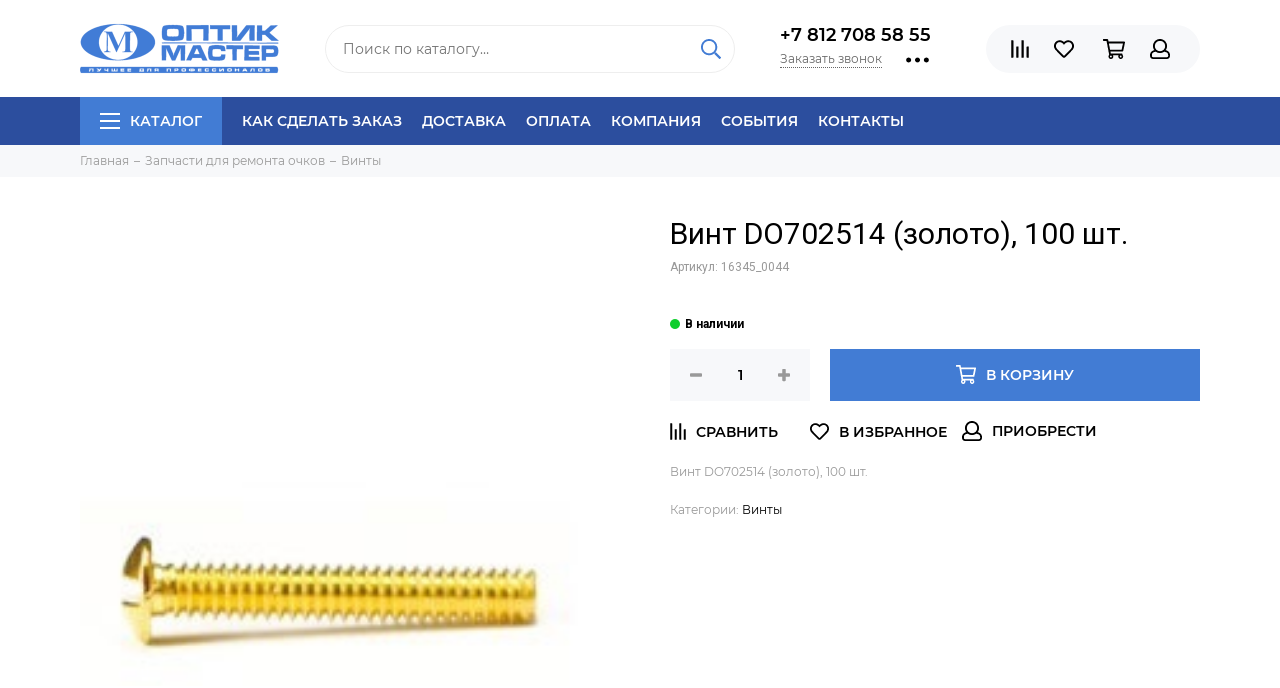

--- FILE ---
content_type: text/html; charset=utf-8
request_url: https://opticmaster.ru/product/vint-do702514-zoloto-100-sht
body_size: 17569
content:
<!doctype html><html lang="ru" xml:lang="ru" xmlns="http://www.w3.org/1999/xhtml"><head><meta data-config="{&quot;product_id&quot;:146528599}" name="page-config" content="" /><meta data-config="{&quot;money_with_currency_format&quot;:{&quot;delimiter&quot;:&quot;&quot;,&quot;separator&quot;:&quot;.&quot;,&quot;format&quot;:&quot;%n %u&quot;,&quot;unit&quot;:&quot;₽&quot;,&quot;show_price_without_cents&quot;:0},&quot;currency_code&quot;:&quot;RUR&quot;,&quot;currency_iso_code&quot;:&quot;RUB&quot;,&quot;default_currency&quot;:{&quot;title&quot;:&quot;Российский рубль&quot;,&quot;code&quot;:&quot;RUR&quot;,&quot;rate&quot;:1.0,&quot;format_string&quot;:&quot;%n %u&quot;,&quot;unit&quot;:&quot;₽&quot;,&quot;price_separator&quot;:&quot;&quot;,&quot;is_default&quot;:true,&quot;price_delimiter&quot;:&quot;&quot;,&quot;show_price_with_delimiter&quot;:false,&quot;show_price_without_cents&quot;:false},&quot;facebook&quot;:{&quot;pixelActive&quot;:false,&quot;currency_code&quot;:&quot;RUB&quot;,&quot;use_variants&quot;:null},&quot;vk&quot;:{&quot;pixel_active&quot;:null,&quot;price_list_id&quot;:null},&quot;new_ya_metrika&quot;:true,&quot;ecommerce_data_container&quot;:&quot;dataLayer&quot;,&quot;common_js_version&quot;:null,&quot;vue_ui_version&quot;:null,&quot;feedback_captcha_enabled&quot;:&quot;1&quot;,&quot;account_id&quot;:707341,&quot;hide_items_out_of_stock&quot;:true,&quot;forbid_order_over_existing&quot;:true,&quot;minimum_items_price&quot;:300,&quot;enable_comparison&quot;:true,&quot;locale&quot;:&quot;ru&quot;,&quot;client_group&quot;:null,&quot;consent_to_personal_data&quot;:{&quot;active&quot;:true,&quot;obligatory&quot;:true,&quot;description&quot;:&quot;Настоящим подтверждаю, что я ознакомлен и согласен с условиями \u003ca href=&#39;/page/oferta&#39; target=&#39;blank&#39;\u003eоферты и политики конфиденциальности\u003c/a\u003e.&quot;},&quot;recaptcha_key&quot;:&quot;6LfXhUEmAAAAAOGNQm5_a2Ach-HWlFKD3Sq7vfFj&quot;,&quot;recaptcha_key_v3&quot;:&quot;6LcZi0EmAAAAAPNov8uGBKSHCvBArp9oO15qAhXa&quot;,&quot;yandex_captcha_key&quot;:&quot;ysc1_ec1ApqrRlTZTXotpTnO8PmXe2ISPHxsd9MO3y0rye822b9d2&quot;,&quot;checkout_float_order_content_block&quot;:false,&quot;available_products_characteristics_ids&quot;:null,&quot;sber_id_app_id&quot;:&quot;5b5a3c11-72e5-4871-8649-4cdbab3ba9a4&quot;,&quot;theme_generation&quot;:2,&quot;quick_checkout_captcha_enabled&quot;:false,&quot;max_order_lines_count&quot;:500,&quot;sber_bnpl_min_amount&quot;:1000,&quot;sber_bnpl_max_amount&quot;:150000,&quot;counter_settings&quot;:{&quot;data_layer_name&quot;:&quot;dataLayer&quot;,&quot;new_counters_setup&quot;:false,&quot;add_to_cart_event&quot;:true,&quot;remove_from_cart_event&quot;:true,&quot;add_to_wishlist_event&quot;:true},&quot;site_setting&quot;:{&quot;show_cart_button&quot;:true,&quot;show_service_button&quot;:false,&quot;show_marketplace_button&quot;:false,&quot;show_quick_checkout_button&quot;:false},&quot;warehouses&quot;:[],&quot;captcha_type&quot;:&quot;google&quot;,&quot;human_readable_urls&quot;:false}" name="shop-config" content="" /><meta name='js-evnvironment' content='production' /><meta name='default-locale' content='ru' /><meta name='insales-redefined-api-methods' content="[]" /><script type="text/javascript" src="https://static.insales-cdn.com/assets/static-versioned/v3.72/static/libs/lodash/4.17.21/lodash.min.js"></script>
<!--InsalesCounter -->
<script type="text/javascript">
(function() {
  if (typeof window.__insalesCounterId !== 'undefined') {
    return;
  }

  try {
    Object.defineProperty(window, '__insalesCounterId', {
      value: 707341,
      writable: true,
      configurable: true
    });
  } catch (e) {
    console.error('InsalesCounter: Failed to define property, using fallback:', e);
    window.__insalesCounterId = 707341;
  }

  if (typeof window.__insalesCounterId === 'undefined') {
    console.error('InsalesCounter: Failed to set counter ID');
    return;
  }

  let script = document.createElement('script');
  script.async = true;
  script.src = '/javascripts/insales_counter.js?7';
  let firstScript = document.getElementsByTagName('script')[0];
  firstScript.parentNode.insertBefore(script, firstScript);
})();
</script>
<!-- /InsalesCounter -->
    <script type="text/javascript">
      (function() {
          (function() { var widget_id = 'uZPVPUdVQn';var d=document;var w=window; var s = document.createElement('script');
  s.type = 'text/javascript'; s.async = true;
  s.src = '//code.jivosite.com/widget.js'; s.setAttribute('data-jv-id', widget_id); d.head.appendChild(s); })();

      })();
    </script>
<meta charset="utf-8"><meta http-equiv="X-UA-Compatible" content="IE=edge,chrome=1"><meta name="viewport" content="width=device-width, initial-scale=1, maximum-scale=1"><meta name="robots" content="index, follow"><title>Винт DO702514 (золото), 100 шт. купить по выгодной цене | OPTICMASTER</title><meta name="description" content="Винт DO702514 (золото), 100 шт. купить недорого оптом и в розницу по низкой цене 350 ₽. Быстрая доставка! ☎️ +7 812 708 58 55 Смотрите все товары в разделе «Винты»"><meta name="keywords" content="Винт DO702514 (золото), 100 шт. купить по выгодной цене | OPTICMASTER"><meta property="og:type" content="website"><link rel="canonical" href="https://opticmaster.ru/product/vint-do702514-zoloto-100-sht"><meta property="og:url" content="https://opticmaster.ru/product/vint-do702514-zoloto-100-sht"><meta property="og:title" content="Винт DO702514 (золото), 100 шт."><meta property="og:description" content="Винт DO702514 (золото), 100 шт."><meta property="og:image" content="https://static.insales-cdn.com/images/products/1/5427/298939699/import_files_2f_2fd82194-468d-11e2-a4b1-d485643abc66_1d1e5524-a12c-11e9-a18b-54bf646e389d.jpeg"><link href="https://static.insales-cdn.com/assets/1/7379/1555667/1741336736/favicon.png" rel="shortcut icon" type="image/png" sizes="16x16"><style>.site-loader{position:fixed;z-index:99999999;left:0;top:0;width:100%;height:100%;background:#fff;color:#427cd4}.layout--loading{width:100%;height:100%;overflow:scroll;overflow-x:hidden;padding:0;margin:0}.lds-ellipsis{position:absolute;width:64px;height:64px;top:50%;left:50%;transform:translate(-50%,-50%)}.lds-ellipsis div{position:absolute;top:27px;width:11px;height:11px;border-radius:50%;background:currentColor;animation-timing-function:cubic-bezier(0,1,1,0)}.lds-ellipsis div:nth-child(1){left:6px;animation:lds-ellipsis1 0.6s infinite}.lds-ellipsis div:nth-child(2){left:6px;animation:lds-ellipsis2 0.6s infinite}.lds-ellipsis div:nth-child(3){left:26px;animation:lds-ellipsis2 0.6s infinite}.lds-ellipsis div:nth-child(4){left:45px;animation:lds-ellipsis3 0.6s infinite}@keyframes lds-ellipsis1{0%{transform:scale(0)}100%{transform:scale(1)}}@keyframes lds-ellipsis3{0%{transform:scale(1)}100%{transform:scale(0)}}@keyframes lds-ellipsis2{0%{transform:translate(0,0)}100%{transform:translate(19px,0)}}</style><meta name="theme-color" content="#427cd4"><meta name="format-detection" content="telephone=no"><meta name="cmsmagazine" content="325a8bc2477444d381d10a2ed1775a4d"><link rel="alternate" type="application/atom+xml" title="События — OPTICMASTER" href="https://opticmaster.ru/blogs/events.atom"><link rel="alternate" type="application/atom+xml" title="Акции — OPTICMASTER" href="https://opticmaster.ru/blogs/aktsii.atom"><link rel="alternate" type="application/atom+xml" title="Технологии — OPTICMASTER" href="https://opticmaster.ru/blogs/obuchenie.atom"><link rel="alternate" type="application/atom+xml" title="Архив — OPTICMASTER" href="https://opticmaster.ru/blogs/arhiv.atom"><link rel="alternate" type="application/atom+xml" title="Рекомендации — OPTICMASTER" href="https://opticmaster.ru/blogs/rekomendatsii.atom"><link rel="alternate" type="application/atom+xml" title="Партнеры — OPTICMASTER" href="https://opticmaster.ru/blogs/partnery.atom"><meta name='product-id' content='146528599' />
</head>      <link href="https://fonts.googleapis.com/css2?family=Roboto:ital,wght@0,300;0,400;0,700;1,400&display=swap" rel="stylesheet"><body id="body" class="layout layout--loading layout--full"><span class="js-site-loader site-loader"><div class="lds-ellipsis"><div></div><div></div><div></div><div></div></div></span><div class="layout-page"><div id="insales-section-header" class="insales-section insales-section-header"><header><!--noindex--><div class="header-scheme-02"><div class="header-main"><div class="container"><div class="row align-items-center"><div class="col-12 col-sm col-md col-lg-auto text-center text-lg-left"><a href="https://opticmaster.ru" class="logo"><img src="https://static.insales-cdn.com/assets/1/7379/1555667/1741336736/logo.png" alt="OPTICMASTER" class="img-fluid"></a></div><div class="col-12 col-sm col-md"><div class="search search--header"><form action="/search" method="get" class="search-form"><input type="search" name="q" class="search-input js-search-input" placeholder="Поиск по каталогу&hellip;" autocomplete="off" required><button type="submit" class="search-button"><span class="far fa-search"></span></button><div class="search-results js-search-results"></div></form></div></div><div class="col-12 col-lg-auto d-none d-lg-block"><div class="header-contacts"><div class="header-contacts-phone"><a href="tel:+78127085855" class="js-account-phone">+7 812 708 58 55</a></div><div class="row"><div class="col"><span class="js-messages" data-target="callback" data-type="form">Заказать звонок</span></div><div class="col-auto"><div class="user_icons-item js-user_icons-item"><span class="user_icons-icon js-user_icons-icon-contacts"><span class="far fa-ellipsis-h fa-lg"></span></span><div class="user_icons-popup"><div class="popup popup-contacts"><div class="js-popup-contacts"><div class="popup-content-contacts"><div class="row no-gutters popup-content-contacts-item"><div class="col-auto"><span class="far fa-envelope fa-fw"></span></div><div class="col"><a href="mailto:service@opticmaster.ru">service@opticmaster.ru</a></div></div><div class="row no-gutters popup-content-contacts-item"><div class="col-auto"><span class="far fa-map-marker fa-fw"></span></div><div class="col"><p data-itemscope="" data-itemtype="http://schema.org/PostalAddress" data-itemprop="address"><span data-itemprop="postalCode"></span><span data-itemprop="streetAddress">196070, г. Санкт-Петербург, ул. Победы д. 11</span></p></div></div><div class="row no-gutters popup-content-contacts-item"><div class="col-auto"><span class="far fa-clock fa-fw"></span></div><div class="col"><p>Будние дни с 8:30 до 17 часов МСК</p></div></div><div class="row no-gutters"><div class="col-12"><div class="social social--header"><ul class="social-items list-unstyled"><li class="social-item social-item--vk"><a href="https://vk.com/opticmaster" rel="noopener noreferrer nofollow" target="_blank"><span class="fab fa-vk"></span></a></li><li class="social-item social-item--youtube"><a href="https://www.youtube.com/channel/UCEGXJbuiqjNKeJJ-zTXTOaQ" rel="noopener noreferrer nofollow" target="_blank"><span class="fab fa-youtube"></span></a></li>      <li class="social-item">        <a rel="noopener noreferrer nofollow" target="_blank" href="https://wa.me/79210949090">        <img style="width: 1.125em;" src="https://static.insales-cdn.com/assets/1/7379/1555667/1741336736/whatsapp.png">        </a>      </li></ul></div></div></div></div></div></div></div></div></div></div></div></div><div class="col-12 col-lg-auto"><div class="user_icons user_icons-main js-clone is-inside" data-clone-target="js-user_icons-clone"><ul class="user_icons-items list-unstyled d-flex d-lg-block"><li class="user_icons-item user_icons-item-menu d-inline-block d-lg-none js-user_icons-item"><button class="user_icons-icon user_icons-icon-menu js-user_icons-icon-menu"><span class="far fa-bars"></span></button><div class="user_icons-popup"><div class="popup js-popup-menu overflow-hidden"><div class="popup-scroll js-popup-scroll"><div class="popup-title">Меню<button class="button button--empty button--icon popup-close js-popup-close"><span class="far fa-times fa-lg"></span></button></div><div class="popup-content popup-content-menu popup-content-search"><div class="search search--popup"><form action="/search" method="get" class="search-form"><input type="search" name="q" class="search-input" placeholder="Поиск по каталогу&hellip;" autocomplete="off" required><button type="submit" class="search-button"><span class="far fa-search"></span></button></form></div></div><ul class="popup-content popup-content-menu js-popup-content-menu"></ul><ul class="popup-content popup-content-menu popup-content-links list-unstyled"><li class="popup-content-link"><a href="/page/kak-sdelat-zakaz">Как сделать заказ</a></li><li class="popup-content-link"><a href="/page/delivery">Доставка</a></li><li class="popup-content-link"><a href="/page/payment">Оплата</a></li><li class="popup-content-link"><a href="/page/about-us">Компания</a></li><li class="popup-content-link"><a href="/blogs/events">События</a></li><li class="popup-content-link"><a href="/page/contacts">Контакты</a></li></ul><div class="popup-content popup-content-contacts"><div class="row no-gutters popup-content-contacts-item"><div class="col-auto"><span class="far fa-phone fa-fw" data-fa-transform="flip-h"></span></div><div class="col"><a href="tel:+78127085855" class="js-account-phone">+7 812 708 58 55</a></div></div><div class="row no-gutters popup-content-contacts-item"><div class="col-auto"><span class="far fa-envelope fa-fw"></span></div><div class="col"><a href="mailto:service@opticmaster.ru">service@opticmaster.ru</a></div></div><div class="row no-gutters popup-content-contacts-item"><div class="col-auto"><span class="far fa-map-marker fa-fw"></span></div><div class="col"><p data-itemscope="" data-itemtype="http://schema.org/PostalAddress" data-itemprop="address"><span data-itemprop="postalCode"></span><span data-itemprop="streetAddress">196070, г. Санкт-Петербург, ул. Победы д. 11</span></p></div></div><div class="row no-gutters popup-content-contacts-item"><div class="col-auto"><span class="far fa-clock fa-fw"></span></div><div class="col"><p>Будние дни с 8:30 до 17 часов МСК</p></div></div></div></div></div><div class="popup-shade js-popup-close"></div></div></li><li class="user_icons-item js-user_icons-item"><a href="/compares" class="user_icons-icon js-user_icons-icon-compares"><span class="far fa-align-right" data-fa-transform="rotate-90"></span><span class="bage bage-compares js-bage-compares"></span></a><div class="user_icons-popup"><div class="popup"><div class="popup-title">Сравнение<button class="button button--empty button--icon popup-close js-popup-close"><span class="far fa-times fa-lg"></span></button></div><div class="js-popup-compares"></div></div><div class="popup-shade js-popup-close"></div></div></li><li class="user_icons-item js-user_icons-item"><a href="/page/favorites" class="user_icons-icon js-user_icons-icon-favorites"><span class="far fa-heart"></span><span class="bage bage-favorites js-bage-favorites"></span></a><div class="user_icons-popup"><div class="popup"><div class="popup-title">Избранное<button class="button button--empty button--icon popup-close js-popup-close"><span class="far fa-times fa-lg"></span></button></div><div class="js-popup-favorites"></div></div><div class="popup-shade js-popup-close"></div></div></li>                           <li class="user_icons-item js-user_icons-item"><a href="/cart_items" class="user_icons-icon js-user_icons-icon-cart"><span class="far fa-shopping-cart"></span><span class="bage bage-cart js-bage-cart"></span></a><div class="user_icons-popup"><div class="popup"><div class="popup-title">Корзина<button class="button button--empty button--icon popup-close js-popup-close"><span class="far fa-times fa-lg"></span></button></div><div class="js-popup-cart"></div></div><div class="popup-shade js-popup-close"></div></div></li><li class="user_icons-item js-user_icons-item"><a href="/client_account/login" class="user_icons-icon js-user_icons-icon-client"><span class="far fa-user"></span></a><div class="user_icons-popup"><div class="popup popup-client_new"><div class="popup-title">Личный кабинет<button class="button button--empty button--icon popup-close js-popup-close"><span class="far fa-times fa-lg"></span></button></div><div class="js-popup-client"><div class="popup--empty text-center"><span class="far fa-user fa-3x"></span><div class="dropdown_products-action"><div class="row"><div class="col-12 col-lg-6"><a href="/client_account/login" class="button button--primary button--block button--small">Авторизация</a></div><div class="col-12 col-lg-6"><a href="/client_account/contacts/new" class="button button--secondary button--block button--small">Регистрация</a></div></div></div></div></div></div><div class="popup-shade js-popup-close"></div></div></li></ul></div></div></div></div></div></div><!--/noindex--><div class="header-scheme-03 d-none d-lg-block"><div class="header-menu js-header-menu"><div class="container"><div class="row"><div class="col"><nav class="nav"><ul class="nav-items list-unstyled js-nav-items is-overflow"><li class="nav-item nav-item--collections js-nav-item"><a href="/collection/all" class="hamburger-trigger js-nav-collections-trigger" data-target="hamburger"><span class="hamburger hamburger--arrow-down"><span></span><span></span><span></span></span>Каталог</a></li><li class="nav-item js-nav-item"><a href="/page/kak-sdelat-zakaz">Как сделать заказ</a></li><li class="nav-item js-nav-item"><a href="/page/delivery">Доставка</a></li><li class="nav-item js-nav-item"><a href="/page/payment">Оплата</a></li><li class="nav-item js-nav-item"><a href="/page/about-us">Компания</a></li><li class="nav-item js-nav-item"><a href="/blogs/events">События</a></li><li class="nav-item js-nav-item"><a href="/page/contacts">Контакты</a></li><li class="nav-item nav-item--dropdown js-nav-item--dropdown d-none"><span class="far fa-ellipsis-h fa-lg"></span><div class="user_icons-popup"><div class="popup"><ul class="list-unstyled js-popup-nav"></ul></div></div></li></ul></nav><nav class="nav-collections js-nav-collections js-nav-collections-trigger js-clone" data-target="dorpdown" data-clone-target="js-nav-sidebar-clone"><ul class="list-unstyled"><li data-collection-id="29923682"><a href="/collection/oborudovanie-i-rashodniki" class="nav-collections-toggle js-nav-collections-toggle nav-collections-toggle--next" data-type="next" data-target="29923682">Изготовление очков и тестирование линз<span class="nav-arrow-toggle js-nav-arrow-toggle"><span class="far fa-chevron-right"></span></span></a><ul class="list-unstyled"><li class="nav-collections-back d-block d-lg-none"><a href="/collection/oborudovanie-i-rashodniki" class="nav-collections-toggle js-nav-collections-toggle nav-collections-toggle--back" data-type="back" data-target="29923682"><span class="nav-arrow-toggle"><span class="far fa-chevron-left"></span></span>Назад</a></li><li class="nav-collections-title d-block d-lg-none"><a href="/collection/oborudovanie-i-rashodniki">Изготовление очков и тестирование линз</a></li><li data-collection-id="30043464"><a href="/collection/pribory-i-komplektuyuschie">Станки, приборы и комплектующие</a></li><li data-collection-id="29923975"><a href="/collection/pribory-stanki-i-zapchasti">Запчасти для станков</a></li><li data-collection-id="29923976"><a href="/collection/lipkie-segmenty-i-plenki">Липкие сегменты и пленки</a></li><li data-collection-id="29923981"><a href="/collection/bloki">Блоки</a></li><li data-collection-id="29923982"><a href="/collection/izmerenie-i-testirovanie">Измерение и тестирование</a></li><li data-collection-id="29923983"><a href="/collection/katalog-488a4a">Маркеры</a></li><li data-collection-id="29923984"><a href="/collection/krugi">Круги для контурной обработки линз</a></li><li data-collection-id="30043379"><a href="/collection/krugi-polirovalnye">Круги полировальные</a></li><li data-collection-id="29923985"><a href="/collection/katalog-a1cab5">Бруски</a></li><li data-collection-id="29923835"><a href="/collection/sverla">Сверла</a></li><li data-collection-id="29923836"><a href="/collection/frezy">Фрезы</a></li></ul></li><li data-collection-id="29923691"><a href="/collection/instrumenty-i-rashodniki" class="nav-collections-toggle js-nav-collections-toggle nav-collections-toggle--next" data-type="next" data-target="29923691">Сборка и выправка, ремонт и сервис очков<span class="nav-arrow-toggle js-nav-arrow-toggle"><span class="far fa-chevron-right"></span></span></a><ul class="list-unstyled"><li class="nav-collections-back d-block d-lg-none"><a href="/collection/instrumenty-i-rashodniki" class="nav-collections-toggle js-nav-collections-toggle nav-collections-toggle--back" data-type="back" data-target="29923691"><span class="nav-arrow-toggle"><span class="far fa-chevron-left"></span></span>Назад</a></li><li class="nav-collections-title d-block d-lg-none"><a href="/collection/instrumenty-i-rashodniki">Сборка и выправка, ремонт и сервис очков</a></li><li data-collection-id="29923986"><a href="/collection/payka-galvanika-i-rashodniki">Пайка, гальваника и расходники</a></li><li data-collection-id="29923829"><a href="/collection/instrumenty-dlya-oprav">Инструменты для оправ</a></li><li data-collection-id="29923832"><a href="/collection/otvertki-i-razvertki">Отвертки и развертки</a></li><li data-collection-id="29923834"><a href="/collection/nasadki">Насадки</a></li><li data-collection-id="29923837"><a href="/collection/katalog-3c28c2">Метчики</a></li></ul></li><li data-collection-id="29923692"><a href="/collection/zapchasti" class="nav-collections-toggle js-nav-collections-toggle nav-collections-toggle--next" data-type="next" data-target="29923692">Запчасти для ремонта очков<span class="nav-arrow-toggle js-nav-arrow-toggle"><span class="far fa-chevron-right"></span></span></a><ul class="list-unstyled"><li class="nav-collections-back d-block d-lg-none"><a href="/collection/zapchasti" class="nav-collections-toggle js-nav-collections-toggle nav-collections-toggle--back" data-type="back" data-target="29923692"><span class="nav-arrow-toggle"><span class="far fa-chevron-left"></span></span>Назад</a></li><li class="nav-collections-title d-block d-lg-none"><a href="/collection/zapchasti">Запчасти для ремонта очков</a></li><li data-collection-id="29923814"><a href="/collection/zaushniki">Заушники</a></li><li data-collection-id="29923815"><a href="/collection/nakonechniki">Наконечники</a></li><li data-collection-id="29923816"><a href="/collection/nosoupory-i-kronshteyny">Носоупоры и кронштейны</a></li><li data-collection-id="29923817"><a href="/collection/vtulki">Втулки</a></li><li data-collection-id="29923818"><a href="/collection/leski-i-kryuchki">Лески и крючки</a></li><li data-collection-id="29923819"><a href="/collection/sharniry-petli-fleksy">Шарниры, петли, флексы</a></li><li data-collection-id="29923824"><a href="/collection/vinty-2">Винты</a></li><li data-collection-id="29923825"><a href="/collection/gayki-i-shayby">Гайки и шайбы</a></li><li data-collection-id="29923826"><a href="/collection/kolpachki">Колпачки</a></li><li data-collection-id="30647008"><a href="/collection/boksy-dlya-zapchastey">Боксы для запчастей</a></li></ul></li><li data-collection-id="29923696"><a href="/collection/retsepturnye-linzy">Изготовление рецептурных линз</a></li><li data-collection-id="29923794"><a href="/collection/kraski-dlya-linz">Покраска полимерных линз</a></li><li data-collection-id="29923795"><a href="/collection/prochie-himikaty">Растворы, жидкости, клеи, пасты</a></li><li data-collection-id="29923702"><a href="/collection/aksessuary" class="nav-collections-toggle js-nav-collections-toggle nav-collections-toggle--next" data-type="next" data-target="29923702">Аксессуары для очков<span class="nav-arrow-toggle js-nav-arrow-toggle"><span class="far fa-chevron-right"></span></span></a><ul class="list-unstyled"><li class="nav-collections-back d-block d-lg-none"><a href="/collection/aksessuary" class="nav-collections-toggle js-nav-collections-toggle nav-collections-toggle--back" data-type="back" data-target="29923702"><span class="nav-arrow-toggle"><span class="far fa-chevron-left"></span></span>Назад</a></li><li class="nav-collections-title d-block d-lg-none"><a href="/collection/aksessuary">Аксессуары для очков</a></li><li data-collection-id="29923796"><a href="/collection/futlyary">Футляры для очков</a></li><li data-collection-id="29923797"><a href="/collection/sprei">Спреи для очистки линз</a></li><li data-collection-id="29923798"><a href="/collection/salfetki">Салфетки из микрофибры</a></li><li data-collection-id="29923803"><a href="/collection/shnurki-i-tsepochki">Шнурки и цепочки для очков</a></li><li data-collection-id="29923805"><a href="/collection/stoppery-2">Стопперы для очков</a></li><li data-collection-id="29923810"><a href="/collection/ochki-i-klipsy">Солнцезащитные клипсы, рем-комплекты, ценники для очков</a></li></ul></li><li data-collection-id="29923812"><a href="/collection/katalog-1-eaffb3">Окклюдеры и призмы</a></li><li data-collection-id="29923703"><a href="/collection/katalog-84fe4e">Товары для офтальмологии</a></li><li data-collection-id="29923704"><a href="/collection/katalog-8d1ae1">Книги и журналы</a></li></ul></nav></div><div class="col col-auto align-self-center"><div class="user_icons user_icons-clone js-user_icons-clone is-inside"></div></div></div></div></div></div></header></div><div id="insales-section-breadcrumb" class="insales-section insales-section-breadcrumb"><div class="breadcrumb-scheme-01"><div class="container"><ul class="breadcrumb list-unstyled" itemscope itemtype="http://schema.org/BreadcrumbList"><li class="breadcrumb-item" itemprop="itemListElement" itemscope itemtype="http://schema.org/ListItem"><a class="breadcrumb-link" href="/" itemprop="item"><span itemprop="name">Главная</span><meta itemprop="position" content="0"></a></li><li class="breadcrumb-item" itemprop="itemListElement" itemscope itemtype="http://schema.org/ListItem"><a class="breadcrumb-link" href="/collection/zapchasti" itemprop="item"><span itemprop="name">Запчасти для ремонта очков</span><meta itemprop="position" content="1"></a></li><li class="breadcrumb-item" itemprop="itemListElement" itemscope itemtype="http://schema.org/ListItem"><a class="breadcrumb-link" href="/collection/vinty-2" itemprop="item"><span itemprop="name">Винты</span><meta itemprop="position" content="2"></a></li></ul></div></div></div><div itemscope itemtype="http://schema.org/Product" data-recently-view="146528599"><div id="insales-section-product" class="insales-section insales-section-product"><div class="container"><div class="row"><div class="col-12 col-lg-6"><div class="product-images js-product-images"><div class="product-image d-none d-md-block easyzoom easyzoom--overlay"><a href="https://static.insales-cdn.com/r/xSV-baj05zc/rs:fit:2000:2000:1/plain/images/products/1/5427/298939699/import_files_2f_2fd82194-468d-11e2-a4b1-d485643abc66_1d1e5524-a12c-11e9-a18b-54bf646e389d.jpeg@jpg" class="js-product-image-thumb product-image-thumb product-image-thumb--3x4 product-image-thumb--contain" data-index="1"><span class="product-gallery-thumb-item" style="background-image: url(https://static.insales-cdn.com/images/products/1/5427/298939699/import_files_2f_2fd82194-468d-11e2-a4b1-d485643abc66_1d1e5524-a12c-11e9-a18b-54bf646e389d.jpeg);"></span></a></div><div class="product-gallery"><div class="js-owl-carousel-gallery owl-carousel owl-gallery"><a href="https://static.insales-cdn.com/r/xSV-baj05zc/rs:fit:2000:2000:1/plain/images/products/1/5427/298939699/import_files_2f_2fd82194-468d-11e2-a4b1-d485643abc66_1d1e5524-a12c-11e9-a18b-54bf646e389d.jpeg@jpg" class="js-product-gallery-thumb product-gallery-thumb product-gallery-thumb--3x4 product-gallery-thumb--contain is-active" data-index="1" data-name="import_files_2f_2fd82194-468d-11e2-a4b1-d485643abc66_1d1e5524-a12c-11e9-a18b-54bf646e389d.jpeg"><span class="product-gallery-thumb-item" style="background-image: url(https://static.insales-cdn.com/images/products/1/5427/298939699/import_files_2f_2fd82194-468d-11e2-a4b1-d485643abc66_1d1e5524-a12c-11e9-a18b-54bf646e389d.jpeg);"></span></a><a href="https://static.insales-cdn.com/r/cv6ryXDEl2Y/rs:fit:2000:2000:1/plain/images/products/1/5443/298939715/import_files_2f_2fd82194-468d-11e2-a4b1-d485643abc66_1d1e5525-a12c-11e9-a18b-54bf646e389d.jpeg@jpg" class="js-product-gallery-thumb product-gallery-thumb product-gallery-thumb--3x4 product-gallery-thumb--contain" data-index="2" data-name="import_files_2f_2fd82194-468d-11e2-a4b1-d485643abc66_1d1e5525-a12c-11e9-a18b-54bf646e389d.jpeg"><span class="product-gallery-thumb-item" style="background-image: url(https://static.insales-cdn.com/images/products/1/5443/298939715/import_files_2f_2fd82194-468d-11e2-a4b1-d485643abc66_1d1e5525-a12c-11e9-a18b-54bf646e389d.jpeg);"></span></a></div></div><div class="hidden" hidden><a href="https://static.insales-cdn.com/r/xSV-baj05zc/rs:fit:2000:2000:1/plain/images/products/1/5427/298939699/import_files_2f_2fd82194-468d-11e2-a4b1-d485643abc66_1d1e5524-a12c-11e9-a18b-54bf646e389d.jpeg@jpg" class="js-product-gallery-thumb-1" data-fancybox="gallery" data-caption="Винт DO702514 (золото), 100 шт."></a><a href="https://static.insales-cdn.com/r/cv6ryXDEl2Y/rs:fit:2000:2000:1/plain/images/products/1/5443/298939715/import_files_2f_2fd82194-468d-11e2-a4b1-d485643abc66_1d1e5525-a12c-11e9-a18b-54bf646e389d.jpeg@jpg" class="js-product-gallery-thumb-2" data-fancybox="gallery" data-caption="Винт DO702514 (золото), 100 шт."></a></div></div></div><div class="col-12 col-lg-6"><div class="product-data"><form action="/cart_items" method="post" data-product-id="146528599" data-main-form><span class="product-labels"></span><div class="product-head"><h1 class="product-title" itemprop="name">Винт DO702514 (золото), 100 шт.</h1></div><div class="js-product-variants-data product-variants-data"><div class="product-sku">Артикул: <span class="js-product-sku" itemprop="sku">16345_0044</span></div><meta itemprop="image" content="https://static.insales-cdn.com/images/products/1/5427/298939699/import_files_2f_2fd82194-468d-11e2-a4b1-d485643abc66_1d1e5524-a12c-11e9-a18b-54bf646e389d.jpeg"><div itemprop="offers" itemscope itemtype="http://schema.org/Offer"><meta itemprop="price" content="350.0"><meta itemprop="priceCurrency" content="RUB"><link itemprop="availability" href="http://schema.org/InStock"><link itemprop="url" href="https://opticmaster.ru/product/vint-do702514-zoloto-100-sht"></div>                      <div class="product-form"><input type="hidden" name="variant_id" value="254479208"><div class="product-available js-product-available"></div><div class="product-buttons product-buttons--disabled js-product-buttons">                                      <div class="product-buttons-types product-buttons-types--available"><div class="row"><div class="col col-auto"><div class="product-quantity"><div class="row no-gutters" data-quantity><div class="col col-auto"><button type="button" data-quantity-change="-1" class="button button--counter button--icon button--large"><span class="fas fa-minus"></span></button></div><div class="col"><input type="text" name="quantity" value="1" min="1" autocomplete="off" class="input input--counter input--large"></div><div class="col col-auto"><button type="button" data-quantity-change="1" class="button button--counter button--icon button--large"><span class="fas fa-plus"></span></button></div></div></div></div><div class="col"><div class="product-add"><button type="submit" class="button button--primary button--block button--large" data-item-add><span class="far fa-shopping-cart fa-lg"></span><span>В корзину</span></button></div></div></div></div>                           <div class="product-buttons-types product-buttons-types--soldout"><div class="row"><div class="col"><div class="product-add"><button type="button" class="button button--primary button--block button--large js-messages" data-target="preorder" data-type="form">Предзаказ</button></div></div></div></div></div></div></div></form><div class="product-extras"><div class="row"><div class="col-auto"><button type="button" class="button button--empty button--icon button--compares" data-compare-add="146528599"><span class="far fa-align-right fa-lg" data-fa-transform="rotate-90"></span><span></span></button><span class="button button--empty button--icon">&nbsp;</span><button type="button" class="button button--empty button--icon button--favorites" data-favorites-trigger="146528599"><span class="far fa-heart fa-lg"></span><span></span></button><div class="d-block d-sm-none"></div><a href="/client_account/login" class="user_icons-icon productpage-icon-client" style="display: inline-block; padding: 0;min-width: 30px; text-align: center;"><span class="far fa-user"></span><span class="productpage-icon-client-sign"></span></a></div></div></div><div class="product-description" itemprop="description">Винт DO702514 (золото), 100 шт.</div><div class="product-collections">Категории: <a href="/collection/vinty-2">Винты</a></div></div></div></div></div></div><div id="insales-section-share" class="insales-section insales-section-share insales-section-share--product"><div class="share share--product"><script src="//yastatic.net/es5-shims/0.0.2/es5-shims.min.js" defer></script><script src="//yastatic.net/share2/share.js" defer></script><div class="ya-share2" data-services="collections,vkontakte,facebook,odnoklassniki,pinterest,twitter,viber,whatsapp,telegram" data-description="Винт DO702514 (золото), 100 шт." data-image="https://static.insales-cdn.com/images/products/1/5427/298939699/import_files_2f_2fd82194-468d-11e2-a4b1-d485643abc66_1d1e5524-a12c-11e9-a18b-54bf646e389d.jpeg" data-title="Винт DO702514 (золото), 100 шт."></div></div></div><div id="insales-section-tabs" class="insales-section insales-section-tabs"><div class="container"><div class="row"><div class="col-12"><div class="tabs"><div class="row no-gutters justify-content-center tabs-list"><div class="col-auto js-tabs-list-item tabs-list-item is-active" data-target="description"><span class="far fa-list-alt fa-lg"></span>ОПИСАНИЕ</div><div class="col-auto js-tabs-list-item tabs-list-item" data-target="properties"><span class="far fa-sliders-h fa-lg"></span>ХАРАКТЕРИСТИКИ</div></div><div class="js-tabs-content tabs-content is-active" data-tab="description"><div class="text"><div class="text-content"><p>Винты являются важнейшей составляющей при сборке ободковых оправ. Кроме винтов, используется и другая оснастка, которую Вы можете приобрести в соответствии со стандартами изготовления оправ (ободковых, безободковых и полуободковых).</p></div></div></div><div class="js-tabs-content tabs-content" data-tab="properties"><div class="product-properties"><dl class="row align-items-end product-properties-item d-inline-flex"><dt class="col-6 align-self-start"><span>Длина, мм</span></dt><dd class="col-6">7</dd></dl><dl class="row align-items-end product-properties-item d-inline-flex"><dt class="col-6 align-self-start"><span>Цвет</span></dt><dd class="col-6">Золотой</dd></dl><dl class="row align-items-end product-properties-item d-inline-flex"><dt class="col-6 align-self-start"><span>Назначение</span></dt><dd class="col-6">Для безободковых оправ</dd></dl><dl class="row align-items-end product-properties-item d-inline-flex"><dt class="col-6 align-self-start"><span>Тип резьбы</span></dt><dd class="col-6">Метрическая (полная)</dd></dl><dl class="row align-items-end product-properties-item d-inline-flex"><dt class="col-6 align-self-start"><span>Количество, шт</span></dt><dd class="col-6">100</dd></dl><dl class="row align-items-end product-properties-item d-inline-flex"><dt class="col-6 align-self-start"><span>Диаметр резьбы, мм</span></dt><dd class="col-6">1.4</dd></dl><dl class="row align-items-end product-properties-item d-inline-flex"><dt class="col-6 align-self-start"><span>Диаметр головки, мм</span></dt><dd class="col-6">2.5</dd></dl><dl class="row align-items-end product-properties-item d-inline-flex"><dt class="col-6 align-self-start"><span>Шляпка</span></dt><dd class="col-6">Шлиц прямой (плоский)</dd></dl><dl class="row align-items-end product-properties-item d-inline-flex"><dt class="col-6 align-self-start"><span>Страна</span></dt><dd class="col-6">КИТАЙ</dd></dl><dl class="row align-items-end product-properties-item d-inline-flex"><dt class="col-6 align-self-start"><span>Вес (кг)</span></dt><dd class="col-6 js-product-weight">0.015</dd></dl></div></div></div></div></div></div></div></div><div id="insales-section-products--similar_products" class="insales-section insales-section-products insales-section-products--similar_products"><div class="products"><div class="container"><div class="section-title products-title text-center text-lg-left">Аналогичные товары</div><div class="js-owl-carousel-products-slider products-slider owl-carousel owl-products-slider"><div class="products-slider-item"><div class="product_card product_card--shadow"><form action="/cart_items" method="post"><input type="hidden" name="variant_id" value="254479226"><input type="hidden" name="quantity" value="1"><a href="/product/vint-do802216zoloto-100-sht" class="product_card-thumb product_card-thumb--3x4 product_card-thumb--contain"><span class="product_card-thumb-item"><picture><source type="image/webp" data-srcset="https://static.insales-cdn.com/r/dpS7y8HnHYg/rs:fit:360:360:1/plain/images/products/1/5547/298939819/large_import_files_2f_2fd821a0-468d-11e2-a4b1-d485643abc66_1d1e552c-a12c-11e9-a18b-54bf646e389d.jpeg@webp 1x, https://static.insales-cdn.com/r/Ze43WOltik4/rs:fit:720:720:1/plain/images/products/1/5547/298939819/import_files_2f_2fd821a0-468d-11e2-a4b1-d485643abc66_1d1e552c-a12c-11e9-a18b-54bf646e389d.jpeg@webp 2x" class="product_card-image lazy"><img data-src="https://static.insales-cdn.com/r/MBEepUC0cJI/rs:fit:360:360:1/plain/images/products/1/5547/298939819/large_import_files_2f_2fd821a0-468d-11e2-a4b1-d485643abc66_1d1e552c-a12c-11e9-a18b-54bf646e389d.jpeg@jpeg" class="product_card-image lazy" data-srcset="https://static.insales-cdn.com/r/MBEepUC0cJI/rs:fit:360:360:1/plain/images/products/1/5547/298939819/large_import_files_2f_2fd821a0-468d-11e2-a4b1-d485643abc66_1d1e552c-a12c-11e9-a18b-54bf646e389d.jpeg@jpeg 1x, https://static.insales-cdn.com/r/-649Ij696bg/rs:fit:720:720:1/plain/images/products/1/5547/298939819/import_files_2f_2fd821a0-468d-11e2-a4b1-d485643abc66_1d1e552c-a12c-11e9-a18b-54bf646e389d.jpeg@jpeg 2x" alt="Винт DO802216,(золото), 100 шт."></picture></span><span class="product_card-labels"></span></a><div class="product_card-title"><a href="/product/vint-do802216zoloto-100-sht">Винт DO802216,(золото), 100 шт.</a></div> <div class="product_card-add row no-gutters">              <div class="col"><button type="submit" class="button button--icon button--small button--empty button--empty--inverse" data-item-add><span class="far fa-shopping-cart fa-lg"></span><span>В корзину</span></button></div><div class="col col-auto"><button type="button" class="button button--empty button--small button--icon button--compares" data-compare-add="146528609"><span class="far fa-align-right fa-lg" data-fa-transform="rotate-90"></span></button><button type="button" class="button button--empty button--small button--icon button--favorites" data-favorites-trigger="146528609"><span class="far fa-heart fa-lg"></span></button><a href="/client_account/login" class="user_icons-icon product-icon-client" style="display: inline-block; padding: 0;min-width: 30px; text-align: center;"><span class="far fa-user"></span></a></div></div></form></div></div><div class="products-slider-item"><div class="product_card product_card--shadow"><form action="/cart_items" method="post"><input type="hidden" name="variant_id" value="254479233"><input type="hidden" name="quantity" value="1"><a href="/product/vint-do902014-zol100sht" class="product_card-thumb product_card-thumb--3x4 product_card-thumb--contain"><span class="product_card-thumb-item"><picture><source type="image/webp" data-srcset="https://static.insales-cdn.com/r/LWvjITHDKMQ/rs:fit:360:360:1/plain/images/products/1/3965/298938237/large_import_files_2f_2fd821b8-468d-11e2-a4b1-d485643abc66_f1c06d4b-a132-11e9-a18b-54bf646e389d.jpeg@webp 1x, https://static.insales-cdn.com/r/bZi7KotgXpc/rs:fit:720:720:1/plain/images/products/1/3965/298938237/import_files_2f_2fd821b8-468d-11e2-a4b1-d485643abc66_f1c06d4b-a132-11e9-a18b-54bf646e389d.jpeg@webp 2x" class="product_card-image lazy"><img data-src="https://static.insales-cdn.com/r/QDTywImflUg/rs:fit:360:360:1/plain/images/products/1/3965/298938237/large_import_files_2f_2fd821b8-468d-11e2-a4b1-d485643abc66_f1c06d4b-a132-11e9-a18b-54bf646e389d.jpeg@jpeg" class="product_card-image lazy" data-srcset="https://static.insales-cdn.com/r/QDTywImflUg/rs:fit:360:360:1/plain/images/products/1/3965/298938237/large_import_files_2f_2fd821b8-468d-11e2-a4b1-d485643abc66_f1c06d4b-a132-11e9-a18b-54bf646e389d.jpeg@jpeg 1x, https://static.insales-cdn.com/r/q-3deqtkeg8/rs:fit:720:720:1/plain/images/products/1/3965/298938237/import_files_2f_2fd821b8-468d-11e2-a4b1-d485643abc66_f1c06d4b-a132-11e9-a18b-54bf646e389d.jpeg@jpeg 2x" alt="Винт DO902014 (золото),100шт."></picture></span><span class="product_card-labels"></span></a><div class="product_card-title"><a href="/product/vint-do902014-zol100sht">Винт DO902014 (золото),100шт.</a></div> <div class="product_card-add row no-gutters">              <div class="col"><button type="submit" class="button button--icon button--small button--empty button--empty--inverse" data-item-add><span class="far fa-shopping-cart fa-lg"></span><span>В корзину</span></button></div><div class="col col-auto"><button type="button" class="button button--empty button--small button--icon button--compares" data-compare-add="146528613"><span class="far fa-align-right fa-lg" data-fa-transform="rotate-90"></span></button><button type="button" class="button button--empty button--small button--icon button--favorites" data-favorites-trigger="146528613"><span class="far fa-heart fa-lg"></span></button><a href="/client_account/login" class="user_icons-icon product-icon-client" style="display: inline-block; padding: 0;min-width: 30px; text-align: center;"><span class="far fa-user"></span></a></div></div></form></div></div><div class="products-slider-item"><div class="product_card product_card--shadow"><form action="/cart_items" method="post"><input type="hidden" name="variant_id" value="254479237"><input type="hidden" name="quantity" value="1"><a href="/product/vint-do902014-so-strazom-belyy-25-sht" class="product_card-thumb product_card-thumb--3x4 product_card-thumb--contain"><span class="product_card-thumb-item"><picture><source type="image/webp" data-srcset="https://static.insales-cdn.com/r/sGs8E8qRAIY/rs:fit:360:360:1/plain/images/products/1/4005/298938277/large_import_files_2f_2fd821ba-468d-11e2-a4b1-d485643abc66_76746752-b1d9-11e9-a18c-54bf646e389d.jpeg@webp 1x, https://static.insales-cdn.com/r/u6EQ399bzx0/rs:fit:720:720:1/plain/images/products/1/4005/298938277/import_files_2f_2fd821ba-468d-11e2-a4b1-d485643abc66_76746752-b1d9-11e9-a18c-54bf646e389d.jpeg@webp 2x" class="product_card-image lazy"><img data-src="https://static.insales-cdn.com/r/un6lhJASkIo/rs:fit:360:360:1/plain/images/products/1/4005/298938277/large_import_files_2f_2fd821ba-468d-11e2-a4b1-d485643abc66_76746752-b1d9-11e9-a18c-54bf646e389d.jpeg@jpeg" class="product_card-image lazy" data-srcset="https://static.insales-cdn.com/r/un6lhJASkIo/rs:fit:360:360:1/plain/images/products/1/4005/298938277/large_import_files_2f_2fd821ba-468d-11e2-a4b1-d485643abc66_76746752-b1d9-11e9-a18c-54bf646e389d.jpeg@jpeg 1x, https://static.insales-cdn.com/r/QpEXosiEnFE/rs:fit:720:720:1/plain/images/products/1/4005/298938277/import_files_2f_2fd821ba-468d-11e2-a4b1-d485643abc66_76746752-b1d9-11e9-a18c-54bf646e389d.jpeg@jpeg 2x" alt="Винт DO902014 со стразом (белый), 25 шт."></picture></span><span class="product_card-labels"></span></a><div class="product_card-title"><a href="/product/vint-do902014-so-strazom-belyy-25-sht">Винт DO902014 со стразом (белый), 25 шт.</a></div> <div class="product_card-add row no-gutters">              <div class="col"><button type="submit" class="button button--icon button--small button--empty button--empty--inverse" data-item-add><span class="far fa-shopping-cart fa-lg"></span><span>В корзину</span></button></div><div class="col col-auto"><button type="button" class="button button--empty button--small button--icon button--compares" data-compare-add="146528616"><span class="far fa-align-right fa-lg" data-fa-transform="rotate-90"></span></button><button type="button" class="button button--empty button--small button--icon button--favorites" data-favorites-trigger="146528616"><span class="far fa-heart fa-lg"></span></button><a href="/client_account/login" class="user_icons-icon product-icon-client" style="display: inline-block; padding: 0;min-width: 30px; text-align: center;"><span class="far fa-user"></span></a></div></div></form></div></div><div class="products-slider-item"><div class="product_card product_card--shadow"><form action="/cart_items" method="post"><input type="hidden" name="variant_id" value="254479251"><input type="hidden" name="quantity" value="1"><a href="/product/vint-dt352014-zoloto-100-sht" class="product_card-thumb product_card-thumb--3x4 product_card-thumb--contain"><span class="product_card-thumb-item"><picture><source type="image/webp" data-srcset="https://static.insales-cdn.com/r/r59ms0hq4y0/rs:fit:360:360:1/plain/images/products/1/4144/298938416/large_import_files_2f_2fd82224-468d-11e2-a4b1-d485643abc66_f1c06d77-a132-11e9-a18b-54bf646e389d.jpeg@webp 1x, https://static.insales-cdn.com/r/9cWn55V1L1I/rs:fit:720:720:1/plain/images/products/1/4144/298938416/import_files_2f_2fd82224-468d-11e2-a4b1-d485643abc66_f1c06d77-a132-11e9-a18b-54bf646e389d.jpeg@webp 2x" class="product_card-image lazy"><img data-src="https://static.insales-cdn.com/r/xuAr_XWbFMw/rs:fit:360:360:1/plain/images/products/1/4144/298938416/large_import_files_2f_2fd82224-468d-11e2-a4b1-d485643abc66_f1c06d77-a132-11e9-a18b-54bf646e389d.jpeg@jpeg" class="product_card-image lazy" data-srcset="https://static.insales-cdn.com/r/xuAr_XWbFMw/rs:fit:360:360:1/plain/images/products/1/4144/298938416/large_import_files_2f_2fd82224-468d-11e2-a4b1-d485643abc66_f1c06d77-a132-11e9-a18b-54bf646e389d.jpeg@jpeg 1x, https://static.insales-cdn.com/r/MQNI8iAxV4w/rs:fit:720:720:1/plain/images/products/1/4144/298938416/import_files_2f_2fd82224-468d-11e2-a4b1-d485643abc66_f1c06d77-a132-11e9-a18b-54bf646e389d.jpeg@jpeg 2x" alt="Винт DT352014 (золото), 100 шт."></picture></span><span class="product_card-labels"></span></a><div class="product_card-title"><a href="/product/vint-dt352014-zoloto-100-sht">Винт DT352014 (золото), 100 шт.</a></div> <div class="product_card-add row no-gutters">              <div class="col"><button type="submit" class="button button--icon button--small button--empty button--empty--inverse" data-item-add><span class="far fa-shopping-cart fa-lg"></span><span>В корзину</span></button></div><div class="col col-auto"><button type="button" class="button button--empty button--small button--icon button--compares" data-compare-add="146528631"><span class="far fa-align-right fa-lg" data-fa-transform="rotate-90"></span></button><button type="button" class="button button--empty button--small button--icon button--favorites" data-favorites-trigger="146528631"><span class="far fa-heart fa-lg"></span></button><a href="/client_account/login" class="user_icons-icon product-icon-client" style="display: inline-block; padding: 0;min-width: 30px; text-align: center;"><span class="far fa-user"></span></a></div></div></form></div></div><div class="products-slider-item"><div class="product_card product_card--shadow"><form action="/cart_items" method="post"><input type="hidden" name="variant_id" value="254479260"><input type="hidden" name="quantity" value="1"><a href="/product/vint-dt452014-zoloto-100-sht" class="product_card-thumb product_card-thumb--3x4 product_card-thumb--contain"><span class="product_card-thumb-item"><picture><source type="image/webp" data-srcset="https://static.insales-cdn.com/r/x9K1H4F6dZM/rs:fit:360:360:1/plain/images/products/1/4246/298938518/large_import_files_2f_2fd8222c-468d-11e2-a4b1-d485643abc66_f1c06d7d-a132-11e9-a18b-54bf646e389d.jpeg@webp 1x, https://static.insales-cdn.com/r/1lO-XuY1Dn8/rs:fit:720:720:1/plain/images/products/1/4246/298938518/import_files_2f_2fd8222c-468d-11e2-a4b1-d485643abc66_f1c06d7d-a132-11e9-a18b-54bf646e389d.jpeg@webp 2x" class="product_card-image lazy"><img data-src="https://static.insales-cdn.com/r/cWkSobZPTsQ/rs:fit:360:360:1/plain/images/products/1/4246/298938518/large_import_files_2f_2fd8222c-468d-11e2-a4b1-d485643abc66_f1c06d7d-a132-11e9-a18b-54bf646e389d.jpeg@jpeg" class="product_card-image lazy" data-srcset="https://static.insales-cdn.com/r/cWkSobZPTsQ/rs:fit:360:360:1/plain/images/products/1/4246/298938518/large_import_files_2f_2fd8222c-468d-11e2-a4b1-d485643abc66_f1c06d7d-a132-11e9-a18b-54bf646e389d.jpeg@jpeg 1x, https://static.insales-cdn.com/r/VK5lSdX-wps/rs:fit:720:720:1/plain/images/products/1/4246/298938518/import_files_2f_2fd8222c-468d-11e2-a4b1-d485643abc66_f1c06d7d-a132-11e9-a18b-54bf646e389d.jpeg@jpeg 2x" alt="Винт DT452014 (золото), 100 шт."></picture></span><span class="product_card-labels"></span></a><div class="product_card-title"><a href="/product/vint-dt452014-zoloto-100-sht">Винт DT452014 (золото), 100 шт.</a></div> <div class="product_card-add row no-gutters">              <div class="col"><button type="submit" class="button button--icon button--small button--empty button--empty--inverse" data-item-add><span class="far fa-shopping-cart fa-lg"></span><span>В корзину</span></button></div><div class="col col-auto"><button type="button" class="button button--empty button--small button--icon button--compares" data-compare-add="146528637"><span class="far fa-align-right fa-lg" data-fa-transform="rotate-90"></span></button><button type="button" class="button button--empty button--small button--icon button--favorites" data-favorites-trigger="146528637"><span class="far fa-heart fa-lg"></span></button><a href="/client_account/login" class="user_icons-icon product-icon-client" style="display: inline-block; padding: 0;min-width: 30px; text-align: center;"><span class="far fa-user"></span></a></div></div></form></div></div><div class="products-slider-item"><div class="product_card product_card--shadow"><form action="/cart_items" method="post"><input type="hidden" name="variant_id" value="254479271"><input type="hidden" name="quantity" value="1"><a href="/product/vint-dt552014-zoloto-100-sht" class="product_card-thumb product_card-thumb--3x4 product_card-thumb--contain"><span class="product_card-thumb-item"><picture><source type="image/webp" data-srcset="https://static.insales-cdn.com/r/v7qGled_pUA/rs:fit:360:360:1/plain/images/products/1/4331/298938603/large_import_files_2f_2fd82236-468d-11e2-a4b1-d485643abc66_f1c06d85-a132-11e9-a18b-54bf646e389d.jpeg@webp 1x, https://static.insales-cdn.com/r/JZ8cbYtov7U/rs:fit:720:720:1/plain/images/products/1/4331/298938603/import_files_2f_2fd82236-468d-11e2-a4b1-d485643abc66_f1c06d85-a132-11e9-a18b-54bf646e389d.jpeg@webp 2x" class="product_card-image lazy"><img data-src="https://static.insales-cdn.com/r/nCbSpQUkNBI/rs:fit:360:360:1/plain/images/products/1/4331/298938603/large_import_files_2f_2fd82236-468d-11e2-a4b1-d485643abc66_f1c06d85-a132-11e9-a18b-54bf646e389d.jpeg@jpeg" class="product_card-image lazy" data-srcset="https://static.insales-cdn.com/r/nCbSpQUkNBI/rs:fit:360:360:1/plain/images/products/1/4331/298938603/large_import_files_2f_2fd82236-468d-11e2-a4b1-d485643abc66_f1c06d85-a132-11e9-a18b-54bf646e389d.jpeg@jpeg 1x, https://static.insales-cdn.com/r/g83tmqLfCpk/rs:fit:720:720:1/plain/images/products/1/4331/298938603/import_files_2f_2fd82236-468d-11e2-a4b1-d485643abc66_f1c06d85-a132-11e9-a18b-54bf646e389d.jpeg@jpeg 2x" alt="Винт DT552014 (золото), 100 шт."></picture></span><span class="product_card-labels"></span></a><div class="product_card-title"><a href="/product/vint-dt552014-zoloto-100-sht">Винт DT552014 (золото), 100 шт.</a></div> <div class="product_card-add row no-gutters">              <div class="col"><button type="submit" class="button button--icon button--small button--empty button--empty--inverse" data-item-add><span class="far fa-shopping-cart fa-lg"></span><span>В корзину</span></button></div><div class="col col-auto"><button type="button" class="button button--empty button--small button--icon button--compares" data-compare-add="146528643"><span class="far fa-align-right fa-lg" data-fa-transform="rotate-90"></span></button><button type="button" class="button button--empty button--small button--icon button--favorites" data-favorites-trigger="146528643"><span class="far fa-heart fa-lg"></span></button><a href="/client_account/login" class="user_icons-icon product-icon-client" style="display: inline-block; padding: 0;min-width: 30px; text-align: center;"><span class="far fa-user"></span></a></div></div></form></div></div><div class="products-slider-item"><div class="product_card product_card--shadow"><form action="/cart_items" method="post"><input type="hidden" name="variant_id" value="254479274"><input type="hidden" name="quantity" value="1"><a href="/product/vint-dt552014-100-sht" class="product_card-thumb product_card-thumb--3x4 product_card-thumb--contain"><span class="product_card-thumb-item"><picture><source type="image/webp" data-srcset="https://static.insales-cdn.com/r/qCsK6Ze5JTQ/rs:fit:360:360:1/plain/images/products/1/4359/298938631/large_import_files_2f_2fd82238-468d-11e2-a4b1-d485643abc66_f1c06d87-a132-11e9-a18b-54bf646e389d.jpeg@webp 1x, https://static.insales-cdn.com/r/Fhlz67u-Nx0/rs:fit:720:720:1/plain/images/products/1/4359/298938631/import_files_2f_2fd82238-468d-11e2-a4b1-d485643abc66_f1c06d87-a132-11e9-a18b-54bf646e389d.jpeg@webp 2x" class="product_card-image lazy"><img data-src="https://static.insales-cdn.com/r/l91yXrvC-AE/rs:fit:360:360:1/plain/images/products/1/4359/298938631/large_import_files_2f_2fd82238-468d-11e2-a4b1-d485643abc66_f1c06d87-a132-11e9-a18b-54bf646e389d.jpeg@jpeg" class="product_card-image lazy" data-srcset="https://static.insales-cdn.com/r/l91yXrvC-AE/rs:fit:360:360:1/plain/images/products/1/4359/298938631/large_import_files_2f_2fd82238-468d-11e2-a4b1-d485643abc66_f1c06d87-a132-11e9-a18b-54bf646e389d.jpeg@jpeg 1x, https://static.insales-cdn.com/r/KuVX_2Rkd7c/rs:fit:720:720:1/plain/images/products/1/4359/298938631/import_files_2f_2fd82238-468d-11e2-a4b1-d485643abc66_f1c06d87-a132-11e9-a18b-54bf646e389d.jpeg@jpeg 2x" alt="Винт DT552014, 100 шт."></picture></span><span class="product_card-labels"></span></a><div class="product_card-title"><a href="/product/vint-dt552014-100-sht">Винт DT552014, 100 шт.</a></div> <div class="product_card-add row no-gutters">              <div class="col"><button type="submit" class="button button--icon button--small button--empty button--empty--inverse" data-item-add><span class="far fa-shopping-cart fa-lg"></span><span>В корзину</span></button></div><div class="col col-auto"><button type="button" class="button button--empty button--small button--icon button--compares" data-compare-add="146528646"><span class="far fa-align-right fa-lg" data-fa-transform="rotate-90"></span></button><button type="button" class="button button--empty button--small button--icon button--favorites" data-favorites-trigger="146528646"><span class="far fa-heart fa-lg"></span></button><a href="/client_account/login" class="user_icons-icon product-icon-client" style="display: inline-block; padding: 0;min-width: 30px; text-align: center;"><span class="far fa-user"></span></a></div></div></form></div></div><div class="products-slider-item"><div class="product_card product_card--shadow"><form action="/cart_items" method="post"><input type="hidden" name="variant_id" value="254479280"><input type="hidden" name="quantity" value="1"><a href="/product/vint-dt602014-100-sht" class="product_card-thumb product_card-thumb--3x4 product_card-thumb--contain"><span class="product_card-thumb-item"><picture><source type="image/webp" data-srcset="https://static.insales-cdn.com/r/X5t5k6lW5QY/rs:fit:360:360:1/plain/images/products/1/4421/298938693/large_import_files_2f_2fd8223e-468d-11e2-a4b1-d485643abc66_069a8a84-a13a-11e9-a18b-54bf646e389d.jpeg@webp 1x, https://static.insales-cdn.com/r/g19GNX0Qh6c/rs:fit:720:720:1/plain/images/products/1/4421/298938693/import_files_2f_2fd8223e-468d-11e2-a4b1-d485643abc66_069a8a84-a13a-11e9-a18b-54bf646e389d.jpeg@webp 2x" class="product_card-image lazy"><img data-src="https://static.insales-cdn.com/r/70f5VIUAtKs/rs:fit:360:360:1/plain/images/products/1/4421/298938693/large_import_files_2f_2fd8223e-468d-11e2-a4b1-d485643abc66_069a8a84-a13a-11e9-a18b-54bf646e389d.jpeg@jpeg" class="product_card-image lazy" data-srcset="https://static.insales-cdn.com/r/70f5VIUAtKs/rs:fit:360:360:1/plain/images/products/1/4421/298938693/large_import_files_2f_2fd8223e-468d-11e2-a4b1-d485643abc66_069a8a84-a13a-11e9-a18b-54bf646e389d.jpeg@jpeg 1x, https://static.insales-cdn.com/r/nHT4U1wApZA/rs:fit:720:720:1/plain/images/products/1/4421/298938693/import_files_2f_2fd8223e-468d-11e2-a4b1-d485643abc66_069a8a84-a13a-11e9-a18b-54bf646e389d.jpeg@jpeg 2x" alt="Винт DT602014, 100 шт."></picture></span><span class="product_card-labels"></span></a><div class="product_card-title"><a href="/product/vint-dt602014-100-sht">Винт DT602014, 100 шт.</a></div> <div class="product_card-add row no-gutters">              <div class="col"><button type="submit" class="button button--icon button--small button--empty button--empty--inverse" data-item-add><span class="far fa-shopping-cart fa-lg"></span><span>В корзину</span></button></div><div class="col col-auto"><button type="button" class="button button--empty button--small button--icon button--compares" data-compare-add="146528651"><span class="far fa-align-right fa-lg" data-fa-transform="rotate-90"></span></button><button type="button" class="button button--empty button--small button--icon button--favorites" data-favorites-trigger="146528651"><span class="far fa-heart fa-lg"></span></button><a href="/client_account/login" class="user_icons-icon product-icon-client" style="display: inline-block; padding: 0;min-width: 30px; text-align: center;"><span class="far fa-user"></span></a></div></div></form></div></div><div class="products-slider-item"><div class="product_card product_card--shadow"><form action="/cart_items" method="post"><input type="hidden" name="variant_id" value="254479288"><input type="hidden" name="quantity" value="1"><a href="/product/vint-dt652014-zoloto-100-sht" class="product_card-thumb product_card-thumb--3x4 product_card-thumb--contain"><span class="product_card-thumb-item"><picture><source type="image/webp" data-srcset="https://static.insales-cdn.com/r/ANQ9SUBKQE8/rs:fit:360:360:1/plain/images/products/1/4447/298938719/large_import_files_2f_2fd82242-468d-11e2-a4b1-d485643abc66_069a8a86-a13a-11e9-a18b-54bf646e389d.jpeg@webp 1x, https://static.insales-cdn.com/r/ny9Ux8hikGo/rs:fit:720:720:1/plain/images/products/1/4447/298938719/import_files_2f_2fd82242-468d-11e2-a4b1-d485643abc66_069a8a86-a13a-11e9-a18b-54bf646e389d.jpeg@webp 2x" class="product_card-image lazy"><img data-src="https://static.insales-cdn.com/r/-nCeLvHWhsY/rs:fit:360:360:1/plain/images/products/1/4447/298938719/large_import_files_2f_2fd82242-468d-11e2-a4b1-d485643abc66_069a8a86-a13a-11e9-a18b-54bf646e389d.jpeg@jpeg" class="product_card-image lazy" data-srcset="https://static.insales-cdn.com/r/-nCeLvHWhsY/rs:fit:360:360:1/plain/images/products/1/4447/298938719/large_import_files_2f_2fd82242-468d-11e2-a4b1-d485643abc66_069a8a86-a13a-11e9-a18b-54bf646e389d.jpeg@jpeg 1x, https://static.insales-cdn.com/r/nidXYIxRU6Y/rs:fit:720:720:1/plain/images/products/1/4447/298938719/import_files_2f_2fd82242-468d-11e2-a4b1-d485643abc66_069a8a86-a13a-11e9-a18b-54bf646e389d.jpeg@jpeg 2x" alt="Винт DT652014 золото, 100 шт."></picture></span><span class="product_card-labels"></span></a><div class="product_card-title"><a href="/product/vint-dt652014-zoloto-100-sht">Винт DT652014 золото, 100 шт.</a></div> <div class="product_card-add row no-gutters">              <div class="col"><button type="submit" class="button button--icon button--small button--empty button--empty--inverse" data-item-add><span class="far fa-shopping-cart fa-lg"></span><span>В корзину</span></button></div><div class="col col-auto"><button type="button" class="button button--empty button--small button--icon button--compares" data-compare-add="146528654"><span class="far fa-align-right fa-lg" data-fa-transform="rotate-90"></span></button><button type="button" class="button button--empty button--small button--icon button--favorites" data-favorites-trigger="146528654"><span class="far fa-heart fa-lg"></span></button><a href="/client_account/login" class="user_icons-icon product-icon-client" style="display: inline-block; padding: 0;min-width: 30px; text-align: center;"><span class="far fa-user"></span></a></div></div></form></div></div><div class="products-slider-item"><div class="product_card product_card--shadow"><form action="/cart_items" method="post"><input type="hidden" name="variant_id" value="254479290"><input type="hidden" name="quantity" value="1"><a href="/product/vint-dt652014-100-sht" class="product_card-thumb product_card-thumb--3x4 product_card-thumb--contain"><span class="product_card-thumb-item"><picture><source type="image/webp" data-srcset="https://static.insales-cdn.com/r/AWCgNrplHDE/rs:fit:360:360:1/plain/images/products/1/4474/298938746/large_import_files_2f_2fd82244-468d-11e2-a4b1-d485643abc66_069a8a88-a13a-11e9-a18b-54bf646e389d.jpeg@webp 1x, https://static.insales-cdn.com/r/T1AW3kohtJA/rs:fit:720:720:1/plain/images/products/1/4474/298938746/import_files_2f_2fd82244-468d-11e2-a4b1-d485643abc66_069a8a88-a13a-11e9-a18b-54bf646e389d.jpeg@webp 2x" class="product_card-image lazy"><img data-src="https://static.insales-cdn.com/r/8eCKxLR-ilk/rs:fit:360:360:1/plain/images/products/1/4474/298938746/large_import_files_2f_2fd82244-468d-11e2-a4b1-d485643abc66_069a8a88-a13a-11e9-a18b-54bf646e389d.jpeg@jpeg" class="product_card-image lazy" data-srcset="https://static.insales-cdn.com/r/8eCKxLR-ilk/rs:fit:360:360:1/plain/images/products/1/4474/298938746/large_import_files_2f_2fd82244-468d-11e2-a4b1-d485643abc66_069a8a88-a13a-11e9-a18b-54bf646e389d.jpeg@jpeg 1x, https://static.insales-cdn.com/r/Iyf9hI4dsww/rs:fit:720:720:1/plain/images/products/1/4474/298938746/import_files_2f_2fd82244-468d-11e2-a4b1-d485643abc66_069a8a88-a13a-11e9-a18b-54bf646e389d.jpeg@jpeg 2x" alt="Винт DT652014, 100 шт."></picture></span><span class="product_card-labels"></span></a><div class="product_card-title"><a href="/product/vint-dt652014-100-sht">Винт DT652014, 100 шт.</a></div> <div class="product_card-add row no-gutters">              <div class="col"><button type="submit" class="button button--icon button--small button--empty button--empty--inverse" data-item-add><span class="far fa-shopping-cart fa-lg"></span><span>В корзину</span></button></div><div class="col col-auto"><button type="button" class="button button--empty button--small button--icon button--compares" data-compare-add="146528655"><span class="far fa-align-right fa-lg" data-fa-transform="rotate-90"></span></button><button type="button" class="button button--empty button--small button--icon button--favorites" data-favorites-trigger="146528655"><span class="far fa-heart fa-lg"></span></button><a href="/client_account/login" class="user_icons-icon product-icon-client" style="display: inline-block; padding: 0;min-width: 30px; text-align: center;"><span class="far fa-user"></span></a></div></div></form></div></div><div class="products-slider-item"><div class="product_card product_card--shadow"><form action="/cart_items" method="post"><input type="hidden" name="variant_id" value="254479298"><input type="hidden" name="quantity" value="1"><a href="/product/vint-dt702014-zoloto-100-sht" class="product_card-thumb product_card-thumb--3x4 product_card-thumb--contain"><span class="product_card-thumb-item"><picture><source type="image/webp" data-srcset="https://static.insales-cdn.com/r/_Bww7XbMq8E/rs:fit:360:360:1/plain/images/products/1/4731/298939003/large_import_files_2f_2fd8224c-468d-11e2-a4b1-d485643abc66_069a8a8e-a13a-11e9-a18b-54bf646e389d.jpeg@webp 1x, https://static.insales-cdn.com/r/J3XSH8tmpto/rs:fit:720:720:1/plain/images/products/1/4731/298939003/import_files_2f_2fd8224c-468d-11e2-a4b1-d485643abc66_069a8a8e-a13a-11e9-a18b-54bf646e389d.jpeg@webp 2x" class="product_card-image lazy"><img data-src="https://static.insales-cdn.com/r/8fbYJZNEt6Y/rs:fit:360:360:1/plain/images/products/1/4731/298939003/large_import_files_2f_2fd8224c-468d-11e2-a4b1-d485643abc66_069a8a8e-a13a-11e9-a18b-54bf646e389d.jpeg@jpeg" class="product_card-image lazy" data-srcset="https://static.insales-cdn.com/r/8fbYJZNEt6Y/rs:fit:360:360:1/plain/images/products/1/4731/298939003/large_import_files_2f_2fd8224c-468d-11e2-a4b1-d485643abc66_069a8a8e-a13a-11e9-a18b-54bf646e389d.jpeg@jpeg 1x, https://static.insales-cdn.com/r/0e9eG1vBPtg/rs:fit:720:720:1/plain/images/products/1/4731/298939003/import_files_2f_2fd8224c-468d-11e2-a4b1-d485643abc66_069a8a8e-a13a-11e9-a18b-54bf646e389d.jpeg@jpeg 2x" alt="Винт DT702014 (золото), 100 шт."></picture></span><span class="product_card-labels"></span></a><div class="product_card-title"><a href="/product/vint-dt702014-zoloto-100-sht">Винт DT702014 (золото), 100 шт.</a></div> <div class="product_card-add row no-gutters">              <div class="col"><button type="submit" class="button button--icon button--small button--empty button--empty--inverse" data-item-add><span class="far fa-shopping-cart fa-lg"></span><span>В корзину</span></button></div><div class="col col-auto"><button type="button" class="button button--empty button--small button--icon button--compares" data-compare-add="146528661"><span class="far fa-align-right fa-lg" data-fa-transform="rotate-90"></span></button><button type="button" class="button button--empty button--small button--icon button--favorites" data-favorites-trigger="146528661"><span class="far fa-heart fa-lg"></span></button><a href="/client_account/login" class="user_icons-icon product-icon-client" style="display: inline-block; padding: 0;min-width: 30px; text-align: center;"><span class="far fa-user"></span></a></div></div></form></div></div><div class="products-slider-item"><div class="product_card product_card--shadow"><form action="/cart_items" method="post"><input type="hidden" name="variant_id" value="254479303"><input type="hidden" name="quantity" value="1"><a href="/product/vint-dt752014-zoloto-100-sht" class="product_card-thumb product_card-thumb--3x4 product_card-thumb--contain"><span class="product_card-thumb-item"><picture><source type="image/webp" data-srcset="https://static.insales-cdn.com/r/CYmIkRhjITQ/rs:fit:360:360:1/plain/images/products/1/4762/298939034/large_import_files_2f_2fd82250-468d-11e2-a4b1-d485643abc66_069a8a90-a13a-11e9-a18b-54bf646e389d.jpeg@webp 1x, https://static.insales-cdn.com/r/qMBvZIj_NoI/rs:fit:720:720:1/plain/images/products/1/4762/298939034/import_files_2f_2fd82250-468d-11e2-a4b1-d485643abc66_069a8a90-a13a-11e9-a18b-54bf646e389d.jpeg@webp 2x" class="product_card-image lazy"><img data-src="https://static.insales-cdn.com/r/tkq2zmI5VKM/rs:fit:360:360:1/plain/images/products/1/4762/298939034/large_import_files_2f_2fd82250-468d-11e2-a4b1-d485643abc66_069a8a90-a13a-11e9-a18b-54bf646e389d.jpeg@jpeg" class="product_card-image lazy" data-srcset="https://static.insales-cdn.com/r/tkq2zmI5VKM/rs:fit:360:360:1/plain/images/products/1/4762/298939034/large_import_files_2f_2fd82250-468d-11e2-a4b1-d485643abc66_069a8a90-a13a-11e9-a18b-54bf646e389d.jpeg@jpeg 1x, https://static.insales-cdn.com/r/HGrBYotocwU/rs:fit:720:720:1/plain/images/products/1/4762/298939034/import_files_2f_2fd82250-468d-11e2-a4b1-d485643abc66_069a8a90-a13a-11e9-a18b-54bf646e389d.jpeg@jpeg 2x" alt="Винт DT752014 (золото), 100 шт."></picture></span><span class="product_card-labels"></span></a><div class="product_card-title"><a href="/product/vint-dt752014-zoloto-100-sht">Винт DT752014 (золото), 100 шт.</a></div> <div class="product_card-add row no-gutters">              <div class="col"><button type="submit" class="button button--icon button--small button--empty button--empty--inverse" data-item-add><span class="far fa-shopping-cart fa-lg"></span><span>В корзину</span></button></div><div class="col col-auto"><button type="button" class="button button--empty button--small button--icon button--compares" data-compare-add="146528665"><span class="far fa-align-right fa-lg" data-fa-transform="rotate-90"></span></button><button type="button" class="button button--empty button--small button--icon button--favorites" data-favorites-trigger="146528665"><span class="far fa-heart fa-lg"></span></button><a href="/client_account/login" class="user_icons-icon product-icon-client" style="display: inline-block; padding: 0;min-width: 30px; text-align: center;"><span class="far fa-user"></span></a></div></div></form></div></div><div class="products-slider-item"><div class="product_card product_card--shadow"><form action="/cart_items" method="post"><input type="hidden" name="variant_id" value="254479307"><input type="hidden" name="quantity" value="1"><a href="/product/vint-dt752014-100-sht" class="product_card-thumb product_card-thumb--3x4 product_card-thumb--contain"><span class="product_card-thumb-item"><picture><source type="image/webp" data-srcset="https://static.insales-cdn.com/r/kkrgONtD_g8/rs:fit:360:360:1/plain/images/products/1/4787/298939059/large_import_files_2f_2fd82252-468d-11e2-a4b1-d485643abc66_069a8a92-a13a-11e9-a18b-54bf646e389d.jpeg@webp 1x, https://static.insales-cdn.com/r/To1rjovSbv8/rs:fit:720:720:1/plain/images/products/1/4787/298939059/import_files_2f_2fd82252-468d-11e2-a4b1-d485643abc66_069a8a92-a13a-11e9-a18b-54bf646e389d.jpeg@webp 2x" class="product_card-image lazy"><img data-src="https://static.insales-cdn.com/r/eefQ8oqkSFs/rs:fit:360:360:1/plain/images/products/1/4787/298939059/large_import_files_2f_2fd82252-468d-11e2-a4b1-d485643abc66_069a8a92-a13a-11e9-a18b-54bf646e389d.jpeg@jpeg" class="product_card-image lazy" data-srcset="https://static.insales-cdn.com/r/eefQ8oqkSFs/rs:fit:360:360:1/plain/images/products/1/4787/298939059/large_import_files_2f_2fd82252-468d-11e2-a4b1-d485643abc66_069a8a92-a13a-11e9-a18b-54bf646e389d.jpeg@jpeg 1x, https://static.insales-cdn.com/r/klRtXOmb4-g/rs:fit:720:720:1/plain/images/products/1/4787/298939059/import_files_2f_2fd82252-468d-11e2-a4b1-d485643abc66_069a8a92-a13a-11e9-a18b-54bf646e389d.jpeg@jpeg 2x" alt="Винт DT752014, 100 шт."></picture></span><span class="product_card-labels"></span></a><div class="product_card-title"><a href="/product/vint-dt752014-100-sht">Винт DT752014, 100 шт.</a></div> <div class="product_card-add row no-gutters">              <div class="col"><button type="submit" class="button button--icon button--small button--empty button--empty--inverse" data-item-add><span class="far fa-shopping-cart fa-lg"></span><span>В корзину</span></button></div><div class="col col-auto"><button type="button" class="button button--empty button--small button--icon button--compares" data-compare-add="146528668"><span class="far fa-align-right fa-lg" data-fa-transform="rotate-90"></span></button><button type="button" class="button button--empty button--small button--icon button--favorites" data-favorites-trigger="146528668"><span class="far fa-heart fa-lg"></span></button><a href="/client_account/login" class="user_icons-icon product-icon-client" style="display: inline-block; padding: 0;min-width: 30px; text-align: center;"><span class="far fa-user"></span></a></div></div></form></div></div><div class="products-slider-item"><div class="product_card product_card--shadow"><form action="/cart_items" method="post"><input type="hidden" name="variant_id" value="254479324"><input type="hidden" name="quantity" value="1"><a href="/product/vint-dt852014-100-sht" class="product_card-thumb product_card-thumb--3x4 product_card-thumb--contain"><span class="product_card-thumb-item"><picture><source type="image/webp" data-srcset="https://static.insales-cdn.com/r/Oz6iKOqwUA4/rs:fit:360:360:1/plain/images/products/1/4933/298939205/large_import_files_2f_2fd8225e-468d-11e2-a4b1-d485643abc66_069a8a9c-a13a-11e9-a18b-54bf646e389d.jpeg@webp 1x, https://static.insales-cdn.com/r/moYTkx0AIPg/rs:fit:720:720:1/plain/images/products/1/4933/298939205/import_files_2f_2fd8225e-468d-11e2-a4b1-d485643abc66_069a8a9c-a13a-11e9-a18b-54bf646e389d.jpeg@webp 2x" class="product_card-image lazy"><img data-src="https://static.insales-cdn.com/r/jVbDeBW9CQU/rs:fit:360:360:1/plain/images/products/1/4933/298939205/large_import_files_2f_2fd8225e-468d-11e2-a4b1-d485643abc66_069a8a9c-a13a-11e9-a18b-54bf646e389d.jpeg@jpeg" class="product_card-image lazy" data-srcset="https://static.insales-cdn.com/r/jVbDeBW9CQU/rs:fit:360:360:1/plain/images/products/1/4933/298939205/large_import_files_2f_2fd8225e-468d-11e2-a4b1-d485643abc66_069a8a9c-a13a-11e9-a18b-54bf646e389d.jpeg@jpeg 1x, https://static.insales-cdn.com/r/yBRX9nxswXE/rs:fit:720:720:1/plain/images/products/1/4933/298939205/import_files_2f_2fd8225e-468d-11e2-a4b1-d485643abc66_069a8a9c-a13a-11e9-a18b-54bf646e389d.jpeg@jpeg 2x" alt="Винт DT852014, 100 шт."></picture></span><span class="product_card-labels"></span></a><div class="product_card-title"><a href="/product/vint-dt852014-100-sht">Винт DT852014, 100 шт.</a></div> <div class="product_card-add row no-gutters">              <div class="col"><button type="submit" class="button button--icon button--small button--empty button--empty--inverse" data-item-add><span class="far fa-shopping-cart fa-lg"></span><span>В корзину</span></button></div><div class="col col-auto"><button type="button" class="button button--empty button--small button--icon button--compares" data-compare-add="146528678"><span class="far fa-align-right fa-lg" data-fa-transform="rotate-90"></span></button><button type="button" class="button button--empty button--small button--icon button--favorites" data-favorites-trigger="146528678"><span class="far fa-heart fa-lg"></span></button><a href="/client_account/login" class="user_icons-icon product-icon-client" style="display: inline-block; padding: 0;min-width: 30px; text-align: center;"><span class="far fa-user"></span></a></div></div></form></div></div><div class="products-slider-item"><div class="product_card product_card--shadow"><form action="/cart_items" method="post"><input type="hidden" name="variant_id" value="254479329"><input type="hidden" name="quantity" value="1"><a href="/product/vint-dt902014zoloto-100-sht" class="product_card-thumb product_card-thumb--3x4 product_card-thumb--contain"><span class="product_card-thumb-item"><picture><source type="image/webp" data-srcset="https://static.insales-cdn.com/r/f8XoDhpL_p4/rs:fit:360:360:1/plain/images/products/1/4962/298939234/large_import_files_2f_2fd82260-468d-11e2-a4b1-d485643abc66_069a8a9e-a13a-11e9-a18b-54bf646e389d.jpeg@webp 1x, https://static.insales-cdn.com/r/ymFHMYSd30k/rs:fit:720:720:1/plain/images/products/1/4962/298939234/import_files_2f_2fd82260-468d-11e2-a4b1-d485643abc66_069a8a9e-a13a-11e9-a18b-54bf646e389d.jpeg@webp 2x" class="product_card-image lazy"><img data-src="https://static.insales-cdn.com/r/cAITtfHsfI8/rs:fit:360:360:1/plain/images/products/1/4962/298939234/large_import_files_2f_2fd82260-468d-11e2-a4b1-d485643abc66_069a8a9e-a13a-11e9-a18b-54bf646e389d.jpeg@jpeg" class="product_card-image lazy" data-srcset="https://static.insales-cdn.com/r/cAITtfHsfI8/rs:fit:360:360:1/plain/images/products/1/4962/298939234/large_import_files_2f_2fd82260-468d-11e2-a4b1-d485643abc66_069a8a9e-a13a-11e9-a18b-54bf646e389d.jpeg@jpeg 1x, https://static.insales-cdn.com/r/SUxj0aCwMpY/rs:fit:720:720:1/plain/images/products/1/4962/298939234/import_files_2f_2fd82260-468d-11e2-a4b1-d485643abc66_069a8a9e-a13a-11e9-a18b-54bf646e389d.jpeg@jpeg 2x" alt="Винт DT902014 (золото), 100 шт."></picture></span><span class="product_card-labels"></span></a><div class="product_card-title"><a href="/product/vint-dt902014zoloto-100-sht">Винт DT902014 (золото), 100 шт.</a></div> <div class="product_card-add row no-gutters">              <div class="col"><button type="submit" class="button button--icon button--small button--empty button--empty--inverse" data-item-add><span class="far fa-shopping-cart fa-lg"></span><span>В корзину</span></button></div><div class="col col-auto"><button type="button" class="button button--empty button--small button--icon button--compares" data-compare-add="146528680"><span class="far fa-align-right fa-lg" data-fa-transform="rotate-90"></span></button><button type="button" class="button button--empty button--small button--icon button--favorites" data-favorites-trigger="146528680"><span class="far fa-heart fa-lg"></span></button><a href="/client_account/login" class="user_icons-icon product-icon-client" style="display: inline-block; padding: 0;min-width: 30px; text-align: center;"><span class="far fa-user"></span></a></div></div></form></div></div><div class="products-slider-item"><div class="product_card product_card--shadow"><form action="/cart_items" method="post"><input type="hidden" name="variant_id" value="254479332"><input type="hidden" name="quantity" value="1"><a href="/product/vint-dt902014-100-sht" class="product_card-thumb product_card-thumb--3x4 product_card-thumb--contain"><span class="product_card-thumb-item"><picture><source type="image/webp" data-srcset="https://static.insales-cdn.com/r/BMZ-69frf_w/rs:fit:360:360:1/plain/images/products/1/4996/298939268/large_import_files_2f_2fd82262-468d-11e2-a4b1-d485643abc66_069a8aa0-a13a-11e9-a18b-54bf646e389d.jpeg@webp 1x, https://static.insales-cdn.com/r/iy68bi9c83k/rs:fit:720:720:1/plain/images/products/1/4996/298939268/import_files_2f_2fd82262-468d-11e2-a4b1-d485643abc66_069a8aa0-a13a-11e9-a18b-54bf646e389d.jpeg@webp 2x" class="product_card-image lazy"><img data-src="https://static.insales-cdn.com/r/iavPUO6P3XQ/rs:fit:360:360:1/plain/images/products/1/4996/298939268/large_import_files_2f_2fd82262-468d-11e2-a4b1-d485643abc66_069a8aa0-a13a-11e9-a18b-54bf646e389d.jpeg@jpeg" class="product_card-image lazy" data-srcset="https://static.insales-cdn.com/r/iavPUO6P3XQ/rs:fit:360:360:1/plain/images/products/1/4996/298939268/large_import_files_2f_2fd82262-468d-11e2-a4b1-d485643abc66_069a8aa0-a13a-11e9-a18b-54bf646e389d.jpeg@jpeg 1x, https://static.insales-cdn.com/r/bRnvTgdCQEo/rs:fit:720:720:1/plain/images/products/1/4996/298939268/import_files_2f_2fd82262-468d-11e2-a4b1-d485643abc66_069a8aa0-a13a-11e9-a18b-54bf646e389d.jpeg@jpeg 2x" alt="Винт DT902014, 100 шт."></picture></span><span class="product_card-labels"></span></a><div class="product_card-title"><a href="/product/vint-dt902014-100-sht">Винт DT902014, 100 шт.</a></div> <div class="product_card-add row no-gutters">              <div class="col"><button type="submit" class="button button--icon button--small button--empty button--empty--inverse" data-item-add><span class="far fa-shopping-cart fa-lg"></span><span>В корзину</span></button></div><div class="col col-auto"><button type="button" class="button button--empty button--small button--icon button--compares" data-compare-add="146528682"><span class="far fa-align-right fa-lg" data-fa-transform="rotate-90"></span></button><button type="button" class="button button--empty button--small button--icon button--favorites" data-favorites-trigger="146528682"><span class="far fa-heart fa-lg"></span></button><a href="/client_account/login" class="user_icons-icon product-icon-client" style="display: inline-block; padding: 0;min-width: 30px; text-align: center;"><span class="far fa-user"></span></a></div></div></form></div></div><div class="products-slider-item"><div class="product_card product_card--shadow"><form action="/cart_items" method="post"><input type="hidden" name="variant_id" value="254479337"><input type="hidden" name="quantity" value="1"><a href="/product/vint-dt952014-100-sht" class="product_card-thumb product_card-thumb--3x4 product_card-thumb--contain"><span class="product_card-thumb-item"><picture><source type="image/webp" data-srcset="https://static.insales-cdn.com/r/NUfBMT1syG0/rs:fit:360:360:1/plain/images/products/1/5046/298939318/large_import_files_2f_2fd82266-468d-11e2-a4b1-d485643abc66_069a8aa4-a13a-11e9-a18b-54bf646e389d.jpeg@webp 1x, https://static.insales-cdn.com/r/LrdQmv7S1jk/rs:fit:720:720:1/plain/images/products/1/5046/298939318/import_files_2f_2fd82266-468d-11e2-a4b1-d485643abc66_069a8aa4-a13a-11e9-a18b-54bf646e389d.jpeg@webp 2x" class="product_card-image lazy"><img data-src="https://static.insales-cdn.com/r/Jrfwym6mdFU/rs:fit:360:360:1/plain/images/products/1/5046/298939318/large_import_files_2f_2fd82266-468d-11e2-a4b1-d485643abc66_069a8aa4-a13a-11e9-a18b-54bf646e389d.jpeg@jpeg" class="product_card-image lazy" data-srcset="https://static.insales-cdn.com/r/Jrfwym6mdFU/rs:fit:360:360:1/plain/images/products/1/5046/298939318/large_import_files_2f_2fd82266-468d-11e2-a4b1-d485643abc66_069a8aa4-a13a-11e9-a18b-54bf646e389d.jpeg@jpeg 1x, https://static.insales-cdn.com/r/XAl5iK5YRLE/rs:fit:720:720:1/plain/images/products/1/5046/298939318/import_files_2f_2fd82266-468d-11e2-a4b1-d485643abc66_069a8aa4-a13a-11e9-a18b-54bf646e389d.jpeg@jpeg 2x" alt="Винт DT952014, 100 шт."></picture></span><span class="product_card-labels"></span></a><div class="product_card-title"><a href="/product/vint-dt952014-100-sht">Винт DT952014, 100 шт.</a></div> <div class="product_card-add row no-gutters">              <div class="col"><button type="submit" class="button button--icon button--small button--empty button--empty--inverse" data-item-add><span class="far fa-shopping-cart fa-lg"></span><span>В корзину</span></button></div><div class="col col-auto"><button type="button" class="button button--empty button--small button--icon button--compares" data-compare-add="146528687"><span class="far fa-align-right fa-lg" data-fa-transform="rotate-90"></span></button><button type="button" class="button button--empty button--small button--icon button--favorites" data-favorites-trigger="146528687"><span class="far fa-heart fa-lg"></span></button><a href="/client_account/login" class="user_icons-icon product-icon-client" style="display: inline-block; padding: 0;min-width: 30px; text-align: center;"><span class="far fa-user"></span></a></div></div></form></div></div><div class="products-slider-item"><div class="product_card product_card--shadow"><form action="/cart_items" method="post"><input type="hidden" name="variant_id" value="274235515"><input type="hidden" name="quantity" value="1"><a href="/product/vint-do502516-zoloto100sht" class="product_card-thumb product_card-thumb--3x4 product_card-thumb--contain"><span class="product_card-thumb-item"><picture><source type="image/webp" data-srcset="https://static.insales-cdn.com/r/ImASlaB9F_0/rs:fit:360:360:1/plain/images/products/1/4784/573715120/large_import_files_85_85518099-ff92-11e9-a18f-54bf646e389d_5b742616-0e59-11ed-a1b2-54bf646e389d.png@webp 1x, https://static.insales-cdn.com/r/Y7qescdB-SY/rs:fit:720:720:1/plain/images/products/1/4784/573715120/import_files_85_85518099-ff92-11e9-a18f-54bf646e389d_5b742616-0e59-11ed-a1b2-54bf646e389d.png@webp 2x" class="product_card-image lazy"><img data-src="https://static.insales-cdn.com/r/w2aYfthZ-4w/rs:fit:360:360:1/plain/images/products/1/4784/573715120/large_import_files_85_85518099-ff92-11e9-a18f-54bf646e389d_5b742616-0e59-11ed-a1b2-54bf646e389d.png@png" class="product_card-image lazy" data-srcset="https://static.insales-cdn.com/r/w2aYfthZ-4w/rs:fit:360:360:1/plain/images/products/1/4784/573715120/large_import_files_85_85518099-ff92-11e9-a18f-54bf646e389d_5b742616-0e59-11ed-a1b2-54bf646e389d.png@png 1x, https://static.insales-cdn.com/r/2avMpIj9-G4/rs:fit:720:720:1/plain/images/products/1/4784/573715120/import_files_85_85518099-ff92-11e9-a18f-54bf646e389d_5b742616-0e59-11ed-a1b2-54bf646e389d.png@png 2x" alt="Винт DO502516 (золото),100шт."></picture></span><span class="product_card-labels"></span></a><div class="product_card-title"><a href="/product/vint-do502516-zoloto100sht">Винт DO502516 (золото),100шт.</a></div> <div class="product_card-add row no-gutters">              <div class="col"><button type="submit" class="button button--icon button--small button--empty button--empty--inverse" data-item-add><span class="far fa-shopping-cart fa-lg"></span><span>В корзину</span></button></div><div class="col col-auto"><button type="button" class="button button--empty button--small button--icon button--compares" data-compare-add="159215098"><span class="far fa-align-right fa-lg" data-fa-transform="rotate-90"></span></button><button type="button" class="button button--empty button--small button--icon button--favorites" data-favorites-trigger="159215098"><span class="far fa-heart fa-lg"></span></button><a href="/client_account/login" class="user_icons-icon product-icon-client" style="display: inline-block; padding: 0;min-width: 30px; text-align: center;"><span class="far fa-user"></span></a></div></div></form></div></div><div class="products-slider-item"><div class="product_card product_card--shadow"><form action="/cart_items" method="post"><input type="hidden" name="variant_id" value="328718218"><input type="hidden" name="quantity" value="1"><a href="/product/vint-do361610-100-sht" class="product_card-thumb product_card-thumb--3x4 product_card-thumb--contain"><span class="product_card-thumb-item"><picture><source type="image/webp" data-srcset="https://static.insales-cdn.com/r/Foap1loOUfA/rs:fit:360:360:1/plain/images/products/1/4814/573715150/large_import_files_35_35e4ad09-a9fa-11ea-a194-54bf646e389d_5b742614-0e59-11ed-a1b2-54bf646e389d.png@webp 1x, https://static.insales-cdn.com/r/kVxU0Yp5bqw/rs:fit:720:720:1/plain/images/products/1/4814/573715150/import_files_35_35e4ad09-a9fa-11ea-a194-54bf646e389d_5b742614-0e59-11ed-a1b2-54bf646e389d.png@webp 2x" class="product_card-image lazy"><img data-src="https://static.insales-cdn.com/r/ILXT-eQATqI/rs:fit:360:360:1/plain/images/products/1/4814/573715150/large_import_files_35_35e4ad09-a9fa-11ea-a194-54bf646e389d_5b742614-0e59-11ed-a1b2-54bf646e389d.png@png" class="product_card-image lazy" data-srcset="https://static.insales-cdn.com/r/ILXT-eQATqI/rs:fit:360:360:1/plain/images/products/1/4814/573715150/large_import_files_35_35e4ad09-a9fa-11ea-a194-54bf646e389d_5b742614-0e59-11ed-a1b2-54bf646e389d.png@png 1x, https://static.insales-cdn.com/r/y8v9UvCKHKA/rs:fit:720:720:1/plain/images/products/1/4814/573715150/import_files_35_35e4ad09-a9fa-11ea-a194-54bf646e389d_5b742614-0e59-11ed-a1b2-54bf646e389d.png@png 2x" alt="Винт DO361610, 100 шт."></picture></span><span class="product_card-labels"></span></a><div class="product_card-title"><a href="/product/vint-do361610-100-sht">Винт DO361610, 100 шт.</a></div> <div class="product_card-add row no-gutters">              <div class="col"><button type="submit" class="button button--icon button--small button--empty button--empty--inverse" data-item-add><span class="far fa-shopping-cart fa-lg"></span><span>В корзину</span></button></div><div class="col col-auto"><button type="button" class="button button--empty button--small button--icon button--compares" data-compare-add="192973553"><span class="far fa-align-right fa-lg" data-fa-transform="rotate-90"></span></button><button type="button" class="button button--empty button--small button--icon button--favorites" data-favorites-trigger="192973553"><span class="far fa-heart fa-lg"></span></button><a href="/client_account/login" class="user_icons-icon product-icon-client" style="display: inline-block; padding: 0;min-width: 30px; text-align: center;"><span class="far fa-user"></span></a></div></div></form></div></div><div class="products-slider-item"><div class="product_card product_card--shadow"><form action="/cart_items" method="post"><input type="hidden" name="variant_id" value="328718221"><input type="hidden" name="quantity" value="1"><a href="/product/vint-dt352014-zoloto-100-sht-2" class="product_card-thumb product_card-thumb--3x4 product_card-thumb--contain"><span class="product_card-thumb-item"><picture><source type="image/webp" data-srcset="https://static.insales-cdn.com/r/gg_3jXMejK8/rs:fit:360:360:1/plain/images/products/1/4821/573715157/large_import_files_35_35e4ad03-a9fa-11ea-a194-54bf646e389d_5b742615-0e59-11ed-a1b2-54bf646e389d.png@webp 1x, https://static.insales-cdn.com/r/6vrCU7yn3SU/rs:fit:720:720:1/plain/images/products/1/4821/573715157/import_files_35_35e4ad03-a9fa-11ea-a194-54bf646e389d_5b742615-0e59-11ed-a1b2-54bf646e389d.png@webp 2x" class="product_card-image lazy"><img data-src="https://static.insales-cdn.com/r/2laie7GQbSQ/rs:fit:360:360:1/plain/images/products/1/4821/573715157/large_import_files_35_35e4ad03-a9fa-11ea-a194-54bf646e389d_5b742615-0e59-11ed-a1b2-54bf646e389d.png@png" class="product_card-image lazy" data-srcset="https://static.insales-cdn.com/r/2laie7GQbSQ/rs:fit:360:360:1/plain/images/products/1/4821/573715157/large_import_files_35_35e4ad03-a9fa-11ea-a194-54bf646e389d_5b742615-0e59-11ed-a1b2-54bf646e389d.png@png 1x, https://static.insales-cdn.com/r/5xTZ7pBBmkg/rs:fit:720:720:1/plain/images/products/1/4821/573715157/import_files_35_35e4ad03-a9fa-11ea-a194-54bf646e389d_5b742615-0e59-11ed-a1b2-54bf646e389d.png@png 2x" alt="Винт DT581810, 100 шт."></picture></span><span class="product_card-labels"></span></a><div class="product_card-title"><a href="/product/vint-dt352014-zoloto-100-sht-2">Винт DT581810, 100 шт.</a></div> <div class="product_card-add row no-gutters">              <div class="col"><button type="submit" class="button button--icon button--small button--empty button--empty--inverse" data-item-add><span class="far fa-shopping-cart fa-lg"></span><span>В корзину</span></button></div><div class="col col-auto"><button type="button" class="button button--empty button--small button--icon button--compares" data-compare-add="192973556"><span class="far fa-align-right fa-lg" data-fa-transform="rotate-90"></span></button><button type="button" class="button button--empty button--small button--icon button--favorites" data-favorites-trigger="192973556"><span class="far fa-heart fa-lg"></span></button><a href="/client_account/login" class="user_icons-icon product-icon-client" style="display: inline-block; padding: 0;min-width: 30px; text-align: center;"><span class="far fa-user"></span></a></div></div></form></div></div></div></div></div></div><div id="insales-section-products--recently" class="insales-section insales-section-products insales-section-products--recently d-none"><div class="products products--recently"><div class="container"><div class="section-title products-title">Вы смотрели<button class="button button--default js-recently-clear"><span>Очистить</span></button></div><div class="js-owl-carousel-products-recently-slider products-slider owl-carousel owl-products-slider"></div></div></div></div><div id="insales-section-footer" class="insales-section insales-section-footer"><footer><div class="footer-scheme-02"><div class="footer-menu"><div class="container"><div class="row justify-content-between"><div class="col-12 col-md-6 col-lg-3"><div class="footer-menu-block" itemscope itemtype="http://schema.org/Organization"><meta itemprop="name" content="OPTICMASTER"><meta itemprop="logo" content="https://static.insales-cdn.com/assets/1/7379/1555667/1741336736/logo.png"><div class="footer-menu-title"><a href="https://opticmaster.ru" class="logo" itemprop="url"><img src="https://static.insales-cdn.com/assets/1/7379/1555667/1741336736/logo.png" alt="OPTICMASTER" width="175" class="img-fluid"></a></div><ul class="footer-menu-items list-unstyled"><li class="footer-menu-item footer-menu-item--phone"><a href="tel:+78127085855" itemprop="telephone" class="js-account-phone">+7 812 708 58 55</a><div><span class="js-messages" data-target="callback" data-type="form">Заказать звонок</span></div></li><li class="footer-menu-item footer-menu-item--icon footer-menu-item--email"><span class="far fa-envelope fa-fw"></span><a href="mailto:service@opticmaster.ru" itemprop="email">service@opticmaster.ru</a></li><li class="footer-menu-item footer-menu-item--icon footer-menu-item--address"><span class="far fa-map-marker fa-fw"></span><p itemscope="" itemtype="http://schema.org/PostalAddress" itemprop="address"><span itemprop="postalCode"></span><span itemprop="streetAddress">196070, г. Санкт-Петербург, ул. Победы д. 11</span></p></li><li class="footer-menu-item footer-menu-item--icon footer-menu-item--hours"><span class="far fa-clock fa-fw"></span><p>Будние дни с 8:30 до 17 часов МСК</p></li><li class="footer-menu-item footer-menu-item--icon footer-menu-item--requisites"><span class="far fa-address-card fa-fw"></span><p>ОПТИКМАСТЕР</p></li></ul></div></div><div class="col-12 col-md-6 col-lg-3"><div class="footer-menu-block"><div class="footer-menu-title">Каталог</div><ul class="footer-menu-items list-unstyled"><li class="footer-menu-item"><a href="/collection/oborudovanie-i-rashodniki">Изготовление очков и тестирование линз</a></li><li class="footer-menu-item"><a href="/collection/instrumenty-i-rashodniki">Сборка и выправка, ремонт и сервис очков</a></li><li class="footer-menu-item"><a href="/collection/zapchasti">Запчасти для ремонта очков</a></li><li class="footer-menu-item"><a href="/collection/retsepturnye-linzy">Изготовление рецептурных линз</a></li><li class="footer-menu-item"><a href="/collection/kraski-dlya-linz">Покраска полимерных линз</a></li><li class="footer-menu-item"><a href="/collection/prochie-himikaty">Растворы, жидкости, клеи, пасты</a></li><li class="footer-menu-item"><a href="/collection/aksessuary">Аксессуары для очков</a></li><li class="footer-menu-item"><a href="/collection/katalog-1-eaffb3">Окклюдеры и призмы</a></li><li class="footer-menu-item"><a href="/collection/katalog-84fe4e">Товары для офтальмологии</a></li><li class="footer-menu-item"><a href="/collection/katalog-8d1ae1">Книги и журналы</a></li></ul></div></div><div class="col-12 col-md-6 col-lg-3"><div class="footer-menu-block"><div class="footer-menu-title">ИНФОРМАЦИЯ</div><ul class="footer-menu-items list-unstyled"><li class="footer-menu-item"><a href="/page/oferta">Политика конфиденциальности и оферта</a></li><li class="footer-menu-item"><a href="/page/agreement">Пользовательское соглашение</a></li><li class="footer-menu-item"><a href="/page/optovikam">Обращение к коллегам-оптикам</a></li><li class="footer-menu-item"><a href="/page/delivery">Доставка</a></li><li class="footer-menu-item"><a href="/page/payment">Оплата</a></li><li class="footer-menu-item"><a href="https://opticmaster.ru/page/contacts">Контакты</a></li><li class="footer-menu-item"><a href="/page/feedback">Написать директору</a></li><li class="footer-menu-item"><a href="/page/video-dlya-masterov-opticheskih-masterskih">Видео для оптиков</a></li></ul></div></div><div class="col-12 col-md-6 col-lg-3"><div class="footer-menu-block"><div class="footer-menu-title">20 лет с Вами!</div><ul class="footer-menu-items list-unstyled"><li class="footer-menu-item"><p>Мастерим очки вместе с Вами уже двадцать лет.<br />Помогаем видеть мир и выглядеть лучше.</p></li></ul><!--noindex--><div class="footer-menu-title footer-menu-title--second">Мы в социальных сетях</div><ul class="footer-menu-items list-unstyled"><li class="footer-menu-item footer-menu-item--social"><div class="social social--footer"><ul class="social-items list-unstyled"><li class="social-item social-item--vk"><a href="https://vk.com/opticmaster" rel="noopener noreferrer nofollow" target="_blank"><span class="fab fa-vk"></span></a></li><li class="social-item social-item--youtube"><a href="https://www.youtube.com/channel/UCEGXJbuiqjNKeJJ-zTXTOaQ" rel="noopener noreferrer nofollow" target="_blank"><span class="fab fa-youtube"></span></a></li>      <li class="social-item">        <a rel="noopener noreferrer nofollow" target="_blank" href="https://wa.me/79210949090">        <img style="width: 1.125em;" src="https://static.insales-cdn.com/assets/1/7379/1555667/1741336736/whatsapp.png">        </a>      </li></ul></div></li></ul><!--/noindex--></div></div></div></div></div></div><div class="footer-scheme-03"><div class="footer-copyright"><div class="container"><div class="row align-items-center"><div class="col-3 col-lg order-lg-first"><div class="text-center text-lg-left">2026 &copy; OPTICMASTER <br> <a href="/page/sitemap">Карта&nbsp;сайта</a></div></div>                      <div class="col-9 col-lg order-lg-first">                        <p><a href="https://opticmaster.ru/blogs/partnery/gfc"><img src='https://static.insales-cdn.com/files/1/5182/10630206/original/mceclip3-1574325420547.png' /></a> &nbsp;&nbsp; <a href=" https://opticmaster.ru/blogs/partnery/dac-technologies"><img src='https://static.insales-cdn.com/files/1/5184/10630208/original/mceclip4-1574325436954.png' /></a> &nbsp;&nbsp; <a href="https://opticmaster.ru/blogs/partnery/bpi"><img src='https://static.insales-cdn.com/files/1/5176/10630200/original/mceclip0-1574325266298.png' /></a>&nbsp; &nbsp; <a href=" https://opticmaster.ru/blogs/partnery/optisafe "><img src='https://static.insales-cdn.com/files/1/5186/10630210/original/mceclip5-1574325451334.png' /></a> &nbsp;&nbsp; <a href="https://opticmaster.ru/blogs/partnery/coburn-technologies"><img src='https://static.insales-cdn.com/files/1/5179/10630203/original/mceclip1-1574325331299.png' /></a> &nbsp;&nbsp; <a href="https://opticmaster.ru/"><img src='https://static.insales-cdn.com/files/1/5180/10630204/original/mceclip2-1574325352473.png' /></a></p>                                              </div></div></div></div></div></footer></div><div class="d-none d-sm-block"><button class="scroll-top js-scroll-top"><span class="far fa-chevron-up"></span></button></div><!-- noindex --><script type="text/template" hidden data-template-id="popup-empty">  <div class="popup--empty text-center">  <%= popup.icon %>  <%= popup.title %>  </div></script><script type="text/template" hidden data-template-id="popup-cart">  <% _.forEach(obj.order_lines, function(item){ %>  <div class="dropdown_product" data-item-id="<%= item.id %>">  <div class="row no-gutters">  <div class="col-2">  <a href="<%= item.product.url %>" class="dropdown_product-thumb dropdown_product-thumb--3x4 dropdown_product-thumb--contain">  <span class="dropdown_product-thumb-item" style="background-image: url(<%= item.first_image.thumb_url %>);"></span>  </a>  </div>  <div class="col">  <div class="dropdown_product-title">  <a href="<%= item.product.url %>"><%= item.title %></a>  </div>  <div class="dropdown_product-prices">  <%= item.quantity %> &times; <%= Shop.money.format(item.sale_price) %>  </div>  </div>  <div class="col-auto">  <button type="button" class="button button--empty button--icon button--remove" data-item-delete="<%= item.id %>"><span class="far fa-trash fa-lg"></span></button>  </div>  </div>  </div>  <% }); %></script>  <script type="text/template" hidden data-template-id="popup-compares">    <% _.forEach(obj.products, function(item){ %>    <div class="dropdown_product">    <div class="row no-gutters">    <div class="col-2">    <a href="<%= item.url %>" class="dropdown_product-thumb dropdown_product-thumb--3x4 dropdown_product-thumb--contain">    <span class="dropdown_product-thumb-item" style="background-image: url(<%= item.first_image.thumb_url %>);"></span>    </a>    </div>    <div class="col">    <div class="dropdown_product-title">    <a href="<%= item.url %>"><%= item.title %></a>    </div>    <div class="dropdown_product-prices">    <%= Shop.money.format(item.variants[0].price) %>    </div>    </div>    <div class="col-auto">    <button type="button" class="button button--empty button--icon button--remove" data-compare-delete="<%= item.id %>"><span class="far fa-trash fa-lg"></span></button>    </div>    </div>    </div>    <% }); %>  </script>  <script type="text/template" hidden data-template-id="popup-favorites">    <% _.forEach(obj.products, function(item){ %>    <div class="dropdown_product">    <div class="row no-gutters">    <div class="col-2">    <a href="<%= item.url %>" class="dropdown_product-thumb dropdown_product-thumb--3x4 dropdown_product-thumb--contain">    <span class="dropdown_product-thumb-item" style="background-image: url(<%= item.first_image.thumb_url %>);"></span>    </a>    </div>    <div class="col">    <div class="dropdown_product-title">    <a href="<%= item.url %>"><%= item.title %></a>    </div>    <div class="dropdown_product-prices">    <%= Shop.money.format(item.variants[0].price) %>    </div>    </div>    <div class="col-auto">    <button type="button" class="button button--empty button--icon button--remove" data-favorites-remove="<%= item.id %>"><span class="far fa-trash fa-lg"></span></button>    </div>    </div>    </div>    <% }); %>  </script><script type="text/template" hidden data-template-id="product-card">  <% _.forEach(obj.products, function(item){ %>  <div class="col-6 col-sm-6 col-md-4 col-lg-3">  <div class="product_card product_card--shadow">  <form action="/cart_items" method="post">  <input type="hidden" name="variant_id" value="<%= item.variants[0].id %>">  <input type="hidden" name="quantity" value="1">  <a href="<%= item.url %>" class="product_card-thumb product_card-thumb--3x4 product_card-thumb--contain">  <span class="product_card-thumb-item" style="background-image: url(<%= item.first_image.large_url %>);"></span>  </a>  <div class="product_card-title">  <a href="<%= item.url %>"><%= item.title %></a>  </div>  <div class="product_card-add row no-gutters">  <div class="col">  <% if (item.available) { %>  <% if (item.variants.length > 1) { %>  <a href="<%= item.url %>" class="button button--icon button--small button--empty button--empty--inverse"><span class="far fa-shopping-cart fa-lg"></span><span>Выбрать</span></a>  <% } else{ %>  <button type="submit" class="button button--icon button--small button--empty button--empty--inverse" data-item-add><span class="far fa-shopping-cart fa-lg"></span><span>В корзину</span></button>  <% } %>  <% } else{ %>  <button type="button" class="button button--empty button--small button--disabled"><span>Распродано</span></button>  <% } %>  </div>    <div class="col col-auto">  <button type="button" class="button button--empty button--small button--icon button--compares" data-compare-add="<%= item.id %>"><span class="far fa-align-right fa-lg" data-fa-transform="rotate-90"></span></button><button type="button" class="button button--empty button--small button--icon button--favorites" data-favorites-trigger="<%= item.id %>"><span class="far fa-heart fa-lg"></span></button>  </div>    </div>  </form>  </div>  </div>  <% }); %></script>  <script type="text/template" hidden data-template-id="product-card-recently">    <% _.forEach(obj, function(item){ %>    <div class="products-slider-item">    <div class="product_card product_card--shadow">    <form action="/cart_items" method="post">    <input type="hidden" name="variant_id" value="<%= item.variants[0].id %>">    <input type="hidden" name="quantity" value="1">    <a href="<%= item.url %>" class="product_card-thumb product_card-thumb--3x4 product_card-thumb--contain">    <span class="product_card-thumb-item" style="background-image: url(<%= item.first_image.large_url %>);"></span>    </a>    <div class="product_card-title">    <a href="<%= item.url %>"><%= item.title %></a>    </div>    <div class="product_card-add row no-gutters 23">                              <div class="col">    <% if (item.available) { %>    <% if (item.variants.length > 1) { %>    <a href="<%= item.url %>" class="button button--icon button--small button--empty button--empty--inverse"><span class="far fa-shopping-cart fa-lg"></span><span>Выбрать</span></a>    <% } else{ %>    <button type="submit" class="button button--icon button--small button--empty button--empty--inverse" data-item-add><span class="far fa-shopping-cart fa-lg"></span><span>В корзину</span></button>    <% } %>    <% } else{ %>    <button type="button" class="button button--empty button--small button--disabled"><span>Распродано</span></button>    <% } %>    </div>        <div class="col col-auto">    <button type="button" class="button button--empty button--small button--icon button--compares" data-compare-add="<%= item.id %>"><span class="far fa-align-right fa-lg" data-fa-transform="rotate-90"></span></button><button type="button" class="button button--empty button--small button--icon button--favorites" data-favorites-trigger="<%= item.id %>"><span class="far fa-heart fa-lg"></span></button>    </div>        </div>    </form>    </div>    </div>    <% }); %>  </script><script type="text/template" hidden data-template-id="message-cart">  <div class="message-cart-product">  <div class="row">  <div class="col-12 col-sm-6">  <div class="message-cart-product-image product_card">  <span class="product_card-thumb product_card-thumb--3x4 product_card-thumb--contain">  <span class="product_card-thumb-item" style="background-image: url(<%= obj.item.first_image.large_url %>);"></span>  </span>  </div>  </div>  <div class="col-12 col-sm-6">  <div class="message-cart-product-title"><%= obj.item.title %></div>  <div class="message-cart-product-quantity"><%= obj.item_quantity %> &times; <%= Shop.money.format(obj.item.sale_price) %></div>  <div class="message-cart-total">В вашей корзине<br><span><%= obj.data.items_count %> <%= declOfNum(obj.data.items_count) %></span> на сумму <span><%= Shop.money.format(obj.data.items_price) %></span></div>  <div class="message-cart-buttons">  <a href="/cart_items" class="button button--primary button--block button--large">Открыть корзину</a>  <a href="/new_order" class="button button--secondary button--block button--large">Оформить заказ</a>  <button class="button button--empty button--info" data-fancybox-close><span>Продолжить покупки</span></button>  </div>  </div>  </div>  </div></script>  <script type="text/template" data-template-id="option-select">    <div class="<%= classes.option %> is-select">    <div class="<%= classes.label %>"><%= title %>: <span class="option-label-value"><% _.forEach(values, function (value){ %><% if (option.selected == value.position) { %><%= value.title %><% } %><% }) %></span></div>    <select class="<%= classes.values %> is-select" data-option-bind="<%= option.id %>">    <% _.forEach(values, function (value){ %>    <option <%= value.controls %> <%= value.state %>>    <%= value.title %>    </option>    <% }) %>    </select>    </div>  </script>  <script type="text/template" data-template-id="option-span">    <div class="<%= classes.option %> is-span">    <div class="<%= classes.label %>"><%= title %>: <span class="option-label-value"><% _.forEach(values, function (value){ %><% if (option.selected == value.position) { %><%= value.title %><% } %><% }) %></span></div>    <div class="<%= classes.values %> is-span">    <% _.forEach(values, function (value){ %>    <button class="<%= value.classes.all %> is-span" <%= value.controls %> <%= value.state %>>    <%= value.title %>    </button>    <% }) %>    </div>    </div>  </script>  <script type="text/template" data-template-id="option-radio">    <div class="<%= classes.option %> is-radio">    <div class="<%= classes.label %>"><%= title %>: <span class="option-label-value"><% _.forEach(values, function (value){ %><% if (option.selected == value.position) { %><%= value.title %><% } %><% }) %></span></div>    <div class="<%= classes.values %> is-radio">    <% _.forEach(values, function (value){ %>    <label class="<%= value.classes.all %> is-radio">    <input class="<%= value.classes.state %>" type="radio" name="<%= handle %>" <%= value.controls %> <%= value.state %>>    <span><%= value.title %></span>    </label>    <% }) %>    </div>    </div>  </script>  <script type="text/template" data-template-id="option-color">    <div class="<%= classes.option %> is-color">    <div class="<%= classes.label %>"><%= title %>: <span class="option-label-value"><% _.forEach(values, function (value){ %><% if (option.selected == value.position) { %><%= value.title %><% } %><% }) %></span></div>    <div class="<%= classes.values %> is-color">    <% _.forEach(values, function (value){ %>    <button class="<%= value.classes.all %> is-color" <%= value.controls %> <%= value.state %>>    <% if (fileUrl[value.name]){ %>    <% if (fileUrl[value.name].indexOf('#') == 0){ %>    <span style="background-color: <%= fileUrl[value.name] %>;"></span>    <% }else{ %>    <span style="background-image: url(<%= fileUrl[value.name] %>);"></span>    <% } %>    <% }else{ %>    <span class="is-empty"><span class="fas fa-question"></span></span>    <% } %>    </button>    <% }) %>    </div>    </div>  </script>  <script type="text/template" data-template-id="option-image">    <div class="<%= classes.option %> is-image">    <div class="<%= classes.label %>"><%= title %>: <span class="option-label-value"><% _.forEach(values, function (value){ %><% if (option.selected == value.position) { %><%= value.title %><% } %><% }) %></span></div>    <div class="<%= classes.values %> is-image">    <% _.forEach(values, function (value){ %>    <button class="<%= value.classes.all %> is-image" <%= value.controls %> <%= value.state %>>        <% if (option.fileUrl[value.name]){ %>    <span style="background-image: url(<%= option.fileUrl[value.name] %>);"></span>    <% }else{ %>    <span class="is-empty"><span class="fas fa-question"></span></span>    <% } %>        </button>    <% }) %>    </div>    </div>  </script><!-- /noindex --><div class="hidden" hidden><!--noindex--><div class="js-message-callback" data-title="Обратный звонок"><p>Укажите ваше имя и&nbsp;контактный телефон. В&nbsp;самое ближайшее время наш оператор вам&nbsp;перезвонит.</p><form action="#" class="js-feedback" data-alert="Заявка успешно отправлена. Мы&nbsp;свяжемся с&nbsp;вами в&nbsp;самое ближайшее время."><input name="feedback[subject]" type="hidden" value="Обратный звонок"><input name="feedback[content]" type="hidden" value="" required><input name="feedback[from]" type="hidden" value="service@opticmaster.ru"><div class="form"><div class="form-item"><label>Ваше имя <span class="required">*</span></label><input type="text" name="feedback[name]" class="input input--medium input--block" required></div><div class="form-item"><label>Контактный телефон <span class="required">*</span></label><input type="tel" name="feedback[phone]" class="input input--medium input--block" required></div><div class="form-item"><label>Организация <span class="required">*</span></label><input type="text" class="input input--medium input--block js-feedback-fields" data-title="Организация" required></div><div class="form-item"><label>Населённый пункт <span class="required">*</span></label><input type="text" class="input input--medium input--block js-feedback-fields" data-title="Населённый пункт" required></div><div class="form-item form-item-submit"><div class="row"><div class="col-auto"><button type="submit" class="button button--secondary">Отправить</button></div><div class="col"><div class="form-item-privacy"><p>Нажимая на кнопку &laquo;Отправить&raquo; вы принимаете условия <a href="/page/oferta" target="_blank">Публичной оферты</a>.</p></div></div></div></div></div>          <div class="form-item">            <div class="js-recaptcha-form-field"></div>          </div></form></div><div class="js-message-preorder" data-title="Предзаказ"><p class="js-preorder_description">Винт DO702514 (золото), 100 шт.</p><form action="#" class="js-feedback" data-alert="Заявка успешно отправлена. Мы&nbsp;оповестим вас как&nbsp;только данный товар появится в&nbsp;наличии."><input name="feedback[subject]" type="hidden" value="Предзаказ"><input name="feedback[content]" type="hidden" value="Предзаказ"><input type="hidden" class="js-feedback-fields js-feedback-fields--preorder_title" data-title="Наименование" value="Винт DO702514 (золото), 100 шт."><input type="hidden" class="js-feedback-fields" data-title="Ссылка" value="https://opticmaster.ru/product/vint-do702514-zoloto-100-sht"><div class="form"><div class="form-item"><label>Ваше имя <span class="required">*</span></label><input type="text" name="feedback[name]" class="input input--medium input--block" required></div><div class="form-item"><label>Контактный телефон <span class="required">*</span></label><input type="tel" name="feedback[phone]" class="input input--medium input--block" required></div><div class="form-item"><label>Электронная почта <span class="required">*</span></label><input type="email" name="feedback[from]" class="input input--medium input--block" required></div><div class="form-item"><label>Населенный пункт <span class="required">*</span></label><input type="text" class="input input--medium input--block js-feedback-fields" data-title="Город" required></div><div class="form-item"><label>Комментарий к заказу</label><textarea cols="32" rows="4" class="input input--medium input--block js-feedback-fields" data-title="Комментарий"></textarea></div><div class="form-item form-item-submit"><div class="row"><div class="col-auto"><button type="submit" class="button button--secondary">Отправить</button></div><div class="col"><div class="form-item-privacy"><p>Нажимая на кнопку &laquo;Отправить&raquo; вы принимаете условия <a href="/page/oferta" target="_blank">Публичной оферты</a>.</p></div></div></div></div></div></form></div><!--/noindex--></div><link href="https://static.insales-cdn.com/assets/1/7379/1555667/1741336736/theme.css" rel="stylesheet"><script type="text/javascript" src="https://static.insales-cdn.com/assets/common-js/common.v2.25.28.js"></script><script>Site = _.merge({}, Site, {template: 'product',current_collections: {},locale: 'ru',locale_not_default: false,hide_items_out_of_stock: true,client: false,messages: {},account: {id: 707341,quick_checkout: false,bonus_system: false,geo_type: 'none',},});if(!fileUrl){var fileUrl = {};}Products.setConfig({showVariants: true,hideSelect: true,initOption: true,useMax: false,fileUrl: (typeof fileUrl == 'undefined') ? {} : fileUrl,filtered: true,disableHideItem: false,selectUnavailable: true,decimal: {kgm: 1,dmt: 1},options: {'цвет': 'option-color','default': 'option-span'}});</script><script src="https://static.insales-cdn.com/assets/1/7379/1555667/1741336736/plugins.js" defer></script><script src="https://static.insales-cdn.com/assets/1/7379/1555667/1741336736/insales.favorites.js" defer></script><script src="https://static.insales-cdn.com/assets/1/7379/1555667/1741336736/insales.recentlyview.js" defer></script><script src="https://static.insales-cdn.com/assets/1/7379/1555667/1741336736/autocomplete.min.js" defer></script><script src="https://static.insales-cdn.com/assets/1/7379/1555667/1741336736/theme.js" defer></script></div>      <!-- Yandex.Metrika counter -->
      <script type="text/javascript" >
        (function(m,e,t,r,i,k,a){m[i]=m[i]||function(){(m[i].a=m[i].a||[]).push(arguments)};
        m[i].l=1*new Date();
        for (var j = 0; j < document.scripts.length; j++) {if (document.scripts[j].src === r) { return; }}
        k=e.createElement(t),a=e.getElementsByTagName(t)[0],k.async=1,k.src=r,a.parentNode.insertBefore(k,a)})
        (window, document, "script", "https://mc.yandex.ru/metrika/tag.js", "ym");

        ym(49753081, "init", {
             clickmap:true,
             trackLinks:true,
             accurateTrackBounce:true,
             webvisor:true,
             ecommerce:"dataLayer"
        });
      </script>
                                  <script type="text/javascript">
                            window.dataLayer = window.dataLayer || [];
                            window.dataLayer.push({"ecommerce":{"currencyCode":"RUB","detail":{"products":[{"id":146528599,"name":"Винт DO702514 (золото), 100 шт.","category":"Каталог/Запчасти для ремонта очков/Винты","price":350.0}]}}});
                            </script>

      <noscript><div><img src="https://mc.yandex.ru/watch/49753081" style="position:absolute; left:-9999px;" alt="" /></div></noscript>
      <!-- /Yandex.Metrika counter -->
</body></html>

--- FILE ---
content_type: text/html; charset=utf-8
request_url: https://www.google.com/recaptcha/api2/anchor?ar=1&k=6LfXhUEmAAAAAOGNQm5_a2Ach-HWlFKD3Sq7vfFj&co=aHR0cHM6Ly9vcHRpY21hc3Rlci5ydTo0NDM.&hl=ru&v=PoyoqOPhxBO7pBk68S4YbpHZ&size=normal&anchor-ms=20000&execute-ms=30000&cb=ovd6m1pgyym9
body_size: 49547
content:
<!DOCTYPE HTML><html dir="ltr" lang="ru"><head><meta http-equiv="Content-Type" content="text/html; charset=UTF-8">
<meta http-equiv="X-UA-Compatible" content="IE=edge">
<title>reCAPTCHA</title>
<style type="text/css">
/* cyrillic-ext */
@font-face {
  font-family: 'Roboto';
  font-style: normal;
  font-weight: 400;
  font-stretch: 100%;
  src: url(//fonts.gstatic.com/s/roboto/v48/KFO7CnqEu92Fr1ME7kSn66aGLdTylUAMa3GUBHMdazTgWw.woff2) format('woff2');
  unicode-range: U+0460-052F, U+1C80-1C8A, U+20B4, U+2DE0-2DFF, U+A640-A69F, U+FE2E-FE2F;
}
/* cyrillic */
@font-face {
  font-family: 'Roboto';
  font-style: normal;
  font-weight: 400;
  font-stretch: 100%;
  src: url(//fonts.gstatic.com/s/roboto/v48/KFO7CnqEu92Fr1ME7kSn66aGLdTylUAMa3iUBHMdazTgWw.woff2) format('woff2');
  unicode-range: U+0301, U+0400-045F, U+0490-0491, U+04B0-04B1, U+2116;
}
/* greek-ext */
@font-face {
  font-family: 'Roboto';
  font-style: normal;
  font-weight: 400;
  font-stretch: 100%;
  src: url(//fonts.gstatic.com/s/roboto/v48/KFO7CnqEu92Fr1ME7kSn66aGLdTylUAMa3CUBHMdazTgWw.woff2) format('woff2');
  unicode-range: U+1F00-1FFF;
}
/* greek */
@font-face {
  font-family: 'Roboto';
  font-style: normal;
  font-weight: 400;
  font-stretch: 100%;
  src: url(//fonts.gstatic.com/s/roboto/v48/KFO7CnqEu92Fr1ME7kSn66aGLdTylUAMa3-UBHMdazTgWw.woff2) format('woff2');
  unicode-range: U+0370-0377, U+037A-037F, U+0384-038A, U+038C, U+038E-03A1, U+03A3-03FF;
}
/* math */
@font-face {
  font-family: 'Roboto';
  font-style: normal;
  font-weight: 400;
  font-stretch: 100%;
  src: url(//fonts.gstatic.com/s/roboto/v48/KFO7CnqEu92Fr1ME7kSn66aGLdTylUAMawCUBHMdazTgWw.woff2) format('woff2');
  unicode-range: U+0302-0303, U+0305, U+0307-0308, U+0310, U+0312, U+0315, U+031A, U+0326-0327, U+032C, U+032F-0330, U+0332-0333, U+0338, U+033A, U+0346, U+034D, U+0391-03A1, U+03A3-03A9, U+03B1-03C9, U+03D1, U+03D5-03D6, U+03F0-03F1, U+03F4-03F5, U+2016-2017, U+2034-2038, U+203C, U+2040, U+2043, U+2047, U+2050, U+2057, U+205F, U+2070-2071, U+2074-208E, U+2090-209C, U+20D0-20DC, U+20E1, U+20E5-20EF, U+2100-2112, U+2114-2115, U+2117-2121, U+2123-214F, U+2190, U+2192, U+2194-21AE, U+21B0-21E5, U+21F1-21F2, U+21F4-2211, U+2213-2214, U+2216-22FF, U+2308-230B, U+2310, U+2319, U+231C-2321, U+2336-237A, U+237C, U+2395, U+239B-23B7, U+23D0, U+23DC-23E1, U+2474-2475, U+25AF, U+25B3, U+25B7, U+25BD, U+25C1, U+25CA, U+25CC, U+25FB, U+266D-266F, U+27C0-27FF, U+2900-2AFF, U+2B0E-2B11, U+2B30-2B4C, U+2BFE, U+3030, U+FF5B, U+FF5D, U+1D400-1D7FF, U+1EE00-1EEFF;
}
/* symbols */
@font-face {
  font-family: 'Roboto';
  font-style: normal;
  font-weight: 400;
  font-stretch: 100%;
  src: url(//fonts.gstatic.com/s/roboto/v48/KFO7CnqEu92Fr1ME7kSn66aGLdTylUAMaxKUBHMdazTgWw.woff2) format('woff2');
  unicode-range: U+0001-000C, U+000E-001F, U+007F-009F, U+20DD-20E0, U+20E2-20E4, U+2150-218F, U+2190, U+2192, U+2194-2199, U+21AF, U+21E6-21F0, U+21F3, U+2218-2219, U+2299, U+22C4-22C6, U+2300-243F, U+2440-244A, U+2460-24FF, U+25A0-27BF, U+2800-28FF, U+2921-2922, U+2981, U+29BF, U+29EB, U+2B00-2BFF, U+4DC0-4DFF, U+FFF9-FFFB, U+10140-1018E, U+10190-1019C, U+101A0, U+101D0-101FD, U+102E0-102FB, U+10E60-10E7E, U+1D2C0-1D2D3, U+1D2E0-1D37F, U+1F000-1F0FF, U+1F100-1F1AD, U+1F1E6-1F1FF, U+1F30D-1F30F, U+1F315, U+1F31C, U+1F31E, U+1F320-1F32C, U+1F336, U+1F378, U+1F37D, U+1F382, U+1F393-1F39F, U+1F3A7-1F3A8, U+1F3AC-1F3AF, U+1F3C2, U+1F3C4-1F3C6, U+1F3CA-1F3CE, U+1F3D4-1F3E0, U+1F3ED, U+1F3F1-1F3F3, U+1F3F5-1F3F7, U+1F408, U+1F415, U+1F41F, U+1F426, U+1F43F, U+1F441-1F442, U+1F444, U+1F446-1F449, U+1F44C-1F44E, U+1F453, U+1F46A, U+1F47D, U+1F4A3, U+1F4B0, U+1F4B3, U+1F4B9, U+1F4BB, U+1F4BF, U+1F4C8-1F4CB, U+1F4D6, U+1F4DA, U+1F4DF, U+1F4E3-1F4E6, U+1F4EA-1F4ED, U+1F4F7, U+1F4F9-1F4FB, U+1F4FD-1F4FE, U+1F503, U+1F507-1F50B, U+1F50D, U+1F512-1F513, U+1F53E-1F54A, U+1F54F-1F5FA, U+1F610, U+1F650-1F67F, U+1F687, U+1F68D, U+1F691, U+1F694, U+1F698, U+1F6AD, U+1F6B2, U+1F6B9-1F6BA, U+1F6BC, U+1F6C6-1F6CF, U+1F6D3-1F6D7, U+1F6E0-1F6EA, U+1F6F0-1F6F3, U+1F6F7-1F6FC, U+1F700-1F7FF, U+1F800-1F80B, U+1F810-1F847, U+1F850-1F859, U+1F860-1F887, U+1F890-1F8AD, U+1F8B0-1F8BB, U+1F8C0-1F8C1, U+1F900-1F90B, U+1F93B, U+1F946, U+1F984, U+1F996, U+1F9E9, U+1FA00-1FA6F, U+1FA70-1FA7C, U+1FA80-1FA89, U+1FA8F-1FAC6, U+1FACE-1FADC, U+1FADF-1FAE9, U+1FAF0-1FAF8, U+1FB00-1FBFF;
}
/* vietnamese */
@font-face {
  font-family: 'Roboto';
  font-style: normal;
  font-weight: 400;
  font-stretch: 100%;
  src: url(//fonts.gstatic.com/s/roboto/v48/KFO7CnqEu92Fr1ME7kSn66aGLdTylUAMa3OUBHMdazTgWw.woff2) format('woff2');
  unicode-range: U+0102-0103, U+0110-0111, U+0128-0129, U+0168-0169, U+01A0-01A1, U+01AF-01B0, U+0300-0301, U+0303-0304, U+0308-0309, U+0323, U+0329, U+1EA0-1EF9, U+20AB;
}
/* latin-ext */
@font-face {
  font-family: 'Roboto';
  font-style: normal;
  font-weight: 400;
  font-stretch: 100%;
  src: url(//fonts.gstatic.com/s/roboto/v48/KFO7CnqEu92Fr1ME7kSn66aGLdTylUAMa3KUBHMdazTgWw.woff2) format('woff2');
  unicode-range: U+0100-02BA, U+02BD-02C5, U+02C7-02CC, U+02CE-02D7, U+02DD-02FF, U+0304, U+0308, U+0329, U+1D00-1DBF, U+1E00-1E9F, U+1EF2-1EFF, U+2020, U+20A0-20AB, U+20AD-20C0, U+2113, U+2C60-2C7F, U+A720-A7FF;
}
/* latin */
@font-face {
  font-family: 'Roboto';
  font-style: normal;
  font-weight: 400;
  font-stretch: 100%;
  src: url(//fonts.gstatic.com/s/roboto/v48/KFO7CnqEu92Fr1ME7kSn66aGLdTylUAMa3yUBHMdazQ.woff2) format('woff2');
  unicode-range: U+0000-00FF, U+0131, U+0152-0153, U+02BB-02BC, U+02C6, U+02DA, U+02DC, U+0304, U+0308, U+0329, U+2000-206F, U+20AC, U+2122, U+2191, U+2193, U+2212, U+2215, U+FEFF, U+FFFD;
}
/* cyrillic-ext */
@font-face {
  font-family: 'Roboto';
  font-style: normal;
  font-weight: 500;
  font-stretch: 100%;
  src: url(//fonts.gstatic.com/s/roboto/v48/KFO7CnqEu92Fr1ME7kSn66aGLdTylUAMa3GUBHMdazTgWw.woff2) format('woff2');
  unicode-range: U+0460-052F, U+1C80-1C8A, U+20B4, U+2DE0-2DFF, U+A640-A69F, U+FE2E-FE2F;
}
/* cyrillic */
@font-face {
  font-family: 'Roboto';
  font-style: normal;
  font-weight: 500;
  font-stretch: 100%;
  src: url(//fonts.gstatic.com/s/roboto/v48/KFO7CnqEu92Fr1ME7kSn66aGLdTylUAMa3iUBHMdazTgWw.woff2) format('woff2');
  unicode-range: U+0301, U+0400-045F, U+0490-0491, U+04B0-04B1, U+2116;
}
/* greek-ext */
@font-face {
  font-family: 'Roboto';
  font-style: normal;
  font-weight: 500;
  font-stretch: 100%;
  src: url(//fonts.gstatic.com/s/roboto/v48/KFO7CnqEu92Fr1ME7kSn66aGLdTylUAMa3CUBHMdazTgWw.woff2) format('woff2');
  unicode-range: U+1F00-1FFF;
}
/* greek */
@font-face {
  font-family: 'Roboto';
  font-style: normal;
  font-weight: 500;
  font-stretch: 100%;
  src: url(//fonts.gstatic.com/s/roboto/v48/KFO7CnqEu92Fr1ME7kSn66aGLdTylUAMa3-UBHMdazTgWw.woff2) format('woff2');
  unicode-range: U+0370-0377, U+037A-037F, U+0384-038A, U+038C, U+038E-03A1, U+03A3-03FF;
}
/* math */
@font-face {
  font-family: 'Roboto';
  font-style: normal;
  font-weight: 500;
  font-stretch: 100%;
  src: url(//fonts.gstatic.com/s/roboto/v48/KFO7CnqEu92Fr1ME7kSn66aGLdTylUAMawCUBHMdazTgWw.woff2) format('woff2');
  unicode-range: U+0302-0303, U+0305, U+0307-0308, U+0310, U+0312, U+0315, U+031A, U+0326-0327, U+032C, U+032F-0330, U+0332-0333, U+0338, U+033A, U+0346, U+034D, U+0391-03A1, U+03A3-03A9, U+03B1-03C9, U+03D1, U+03D5-03D6, U+03F0-03F1, U+03F4-03F5, U+2016-2017, U+2034-2038, U+203C, U+2040, U+2043, U+2047, U+2050, U+2057, U+205F, U+2070-2071, U+2074-208E, U+2090-209C, U+20D0-20DC, U+20E1, U+20E5-20EF, U+2100-2112, U+2114-2115, U+2117-2121, U+2123-214F, U+2190, U+2192, U+2194-21AE, U+21B0-21E5, U+21F1-21F2, U+21F4-2211, U+2213-2214, U+2216-22FF, U+2308-230B, U+2310, U+2319, U+231C-2321, U+2336-237A, U+237C, U+2395, U+239B-23B7, U+23D0, U+23DC-23E1, U+2474-2475, U+25AF, U+25B3, U+25B7, U+25BD, U+25C1, U+25CA, U+25CC, U+25FB, U+266D-266F, U+27C0-27FF, U+2900-2AFF, U+2B0E-2B11, U+2B30-2B4C, U+2BFE, U+3030, U+FF5B, U+FF5D, U+1D400-1D7FF, U+1EE00-1EEFF;
}
/* symbols */
@font-face {
  font-family: 'Roboto';
  font-style: normal;
  font-weight: 500;
  font-stretch: 100%;
  src: url(//fonts.gstatic.com/s/roboto/v48/KFO7CnqEu92Fr1ME7kSn66aGLdTylUAMaxKUBHMdazTgWw.woff2) format('woff2');
  unicode-range: U+0001-000C, U+000E-001F, U+007F-009F, U+20DD-20E0, U+20E2-20E4, U+2150-218F, U+2190, U+2192, U+2194-2199, U+21AF, U+21E6-21F0, U+21F3, U+2218-2219, U+2299, U+22C4-22C6, U+2300-243F, U+2440-244A, U+2460-24FF, U+25A0-27BF, U+2800-28FF, U+2921-2922, U+2981, U+29BF, U+29EB, U+2B00-2BFF, U+4DC0-4DFF, U+FFF9-FFFB, U+10140-1018E, U+10190-1019C, U+101A0, U+101D0-101FD, U+102E0-102FB, U+10E60-10E7E, U+1D2C0-1D2D3, U+1D2E0-1D37F, U+1F000-1F0FF, U+1F100-1F1AD, U+1F1E6-1F1FF, U+1F30D-1F30F, U+1F315, U+1F31C, U+1F31E, U+1F320-1F32C, U+1F336, U+1F378, U+1F37D, U+1F382, U+1F393-1F39F, U+1F3A7-1F3A8, U+1F3AC-1F3AF, U+1F3C2, U+1F3C4-1F3C6, U+1F3CA-1F3CE, U+1F3D4-1F3E0, U+1F3ED, U+1F3F1-1F3F3, U+1F3F5-1F3F7, U+1F408, U+1F415, U+1F41F, U+1F426, U+1F43F, U+1F441-1F442, U+1F444, U+1F446-1F449, U+1F44C-1F44E, U+1F453, U+1F46A, U+1F47D, U+1F4A3, U+1F4B0, U+1F4B3, U+1F4B9, U+1F4BB, U+1F4BF, U+1F4C8-1F4CB, U+1F4D6, U+1F4DA, U+1F4DF, U+1F4E3-1F4E6, U+1F4EA-1F4ED, U+1F4F7, U+1F4F9-1F4FB, U+1F4FD-1F4FE, U+1F503, U+1F507-1F50B, U+1F50D, U+1F512-1F513, U+1F53E-1F54A, U+1F54F-1F5FA, U+1F610, U+1F650-1F67F, U+1F687, U+1F68D, U+1F691, U+1F694, U+1F698, U+1F6AD, U+1F6B2, U+1F6B9-1F6BA, U+1F6BC, U+1F6C6-1F6CF, U+1F6D3-1F6D7, U+1F6E0-1F6EA, U+1F6F0-1F6F3, U+1F6F7-1F6FC, U+1F700-1F7FF, U+1F800-1F80B, U+1F810-1F847, U+1F850-1F859, U+1F860-1F887, U+1F890-1F8AD, U+1F8B0-1F8BB, U+1F8C0-1F8C1, U+1F900-1F90B, U+1F93B, U+1F946, U+1F984, U+1F996, U+1F9E9, U+1FA00-1FA6F, U+1FA70-1FA7C, U+1FA80-1FA89, U+1FA8F-1FAC6, U+1FACE-1FADC, U+1FADF-1FAE9, U+1FAF0-1FAF8, U+1FB00-1FBFF;
}
/* vietnamese */
@font-face {
  font-family: 'Roboto';
  font-style: normal;
  font-weight: 500;
  font-stretch: 100%;
  src: url(//fonts.gstatic.com/s/roboto/v48/KFO7CnqEu92Fr1ME7kSn66aGLdTylUAMa3OUBHMdazTgWw.woff2) format('woff2');
  unicode-range: U+0102-0103, U+0110-0111, U+0128-0129, U+0168-0169, U+01A0-01A1, U+01AF-01B0, U+0300-0301, U+0303-0304, U+0308-0309, U+0323, U+0329, U+1EA0-1EF9, U+20AB;
}
/* latin-ext */
@font-face {
  font-family: 'Roboto';
  font-style: normal;
  font-weight: 500;
  font-stretch: 100%;
  src: url(//fonts.gstatic.com/s/roboto/v48/KFO7CnqEu92Fr1ME7kSn66aGLdTylUAMa3KUBHMdazTgWw.woff2) format('woff2');
  unicode-range: U+0100-02BA, U+02BD-02C5, U+02C7-02CC, U+02CE-02D7, U+02DD-02FF, U+0304, U+0308, U+0329, U+1D00-1DBF, U+1E00-1E9F, U+1EF2-1EFF, U+2020, U+20A0-20AB, U+20AD-20C0, U+2113, U+2C60-2C7F, U+A720-A7FF;
}
/* latin */
@font-face {
  font-family: 'Roboto';
  font-style: normal;
  font-weight: 500;
  font-stretch: 100%;
  src: url(//fonts.gstatic.com/s/roboto/v48/KFO7CnqEu92Fr1ME7kSn66aGLdTylUAMa3yUBHMdazQ.woff2) format('woff2');
  unicode-range: U+0000-00FF, U+0131, U+0152-0153, U+02BB-02BC, U+02C6, U+02DA, U+02DC, U+0304, U+0308, U+0329, U+2000-206F, U+20AC, U+2122, U+2191, U+2193, U+2212, U+2215, U+FEFF, U+FFFD;
}
/* cyrillic-ext */
@font-face {
  font-family: 'Roboto';
  font-style: normal;
  font-weight: 900;
  font-stretch: 100%;
  src: url(//fonts.gstatic.com/s/roboto/v48/KFO7CnqEu92Fr1ME7kSn66aGLdTylUAMa3GUBHMdazTgWw.woff2) format('woff2');
  unicode-range: U+0460-052F, U+1C80-1C8A, U+20B4, U+2DE0-2DFF, U+A640-A69F, U+FE2E-FE2F;
}
/* cyrillic */
@font-face {
  font-family: 'Roboto';
  font-style: normal;
  font-weight: 900;
  font-stretch: 100%;
  src: url(//fonts.gstatic.com/s/roboto/v48/KFO7CnqEu92Fr1ME7kSn66aGLdTylUAMa3iUBHMdazTgWw.woff2) format('woff2');
  unicode-range: U+0301, U+0400-045F, U+0490-0491, U+04B0-04B1, U+2116;
}
/* greek-ext */
@font-face {
  font-family: 'Roboto';
  font-style: normal;
  font-weight: 900;
  font-stretch: 100%;
  src: url(//fonts.gstatic.com/s/roboto/v48/KFO7CnqEu92Fr1ME7kSn66aGLdTylUAMa3CUBHMdazTgWw.woff2) format('woff2');
  unicode-range: U+1F00-1FFF;
}
/* greek */
@font-face {
  font-family: 'Roboto';
  font-style: normal;
  font-weight: 900;
  font-stretch: 100%;
  src: url(//fonts.gstatic.com/s/roboto/v48/KFO7CnqEu92Fr1ME7kSn66aGLdTylUAMa3-UBHMdazTgWw.woff2) format('woff2');
  unicode-range: U+0370-0377, U+037A-037F, U+0384-038A, U+038C, U+038E-03A1, U+03A3-03FF;
}
/* math */
@font-face {
  font-family: 'Roboto';
  font-style: normal;
  font-weight: 900;
  font-stretch: 100%;
  src: url(//fonts.gstatic.com/s/roboto/v48/KFO7CnqEu92Fr1ME7kSn66aGLdTylUAMawCUBHMdazTgWw.woff2) format('woff2');
  unicode-range: U+0302-0303, U+0305, U+0307-0308, U+0310, U+0312, U+0315, U+031A, U+0326-0327, U+032C, U+032F-0330, U+0332-0333, U+0338, U+033A, U+0346, U+034D, U+0391-03A1, U+03A3-03A9, U+03B1-03C9, U+03D1, U+03D5-03D6, U+03F0-03F1, U+03F4-03F5, U+2016-2017, U+2034-2038, U+203C, U+2040, U+2043, U+2047, U+2050, U+2057, U+205F, U+2070-2071, U+2074-208E, U+2090-209C, U+20D0-20DC, U+20E1, U+20E5-20EF, U+2100-2112, U+2114-2115, U+2117-2121, U+2123-214F, U+2190, U+2192, U+2194-21AE, U+21B0-21E5, U+21F1-21F2, U+21F4-2211, U+2213-2214, U+2216-22FF, U+2308-230B, U+2310, U+2319, U+231C-2321, U+2336-237A, U+237C, U+2395, U+239B-23B7, U+23D0, U+23DC-23E1, U+2474-2475, U+25AF, U+25B3, U+25B7, U+25BD, U+25C1, U+25CA, U+25CC, U+25FB, U+266D-266F, U+27C0-27FF, U+2900-2AFF, U+2B0E-2B11, U+2B30-2B4C, U+2BFE, U+3030, U+FF5B, U+FF5D, U+1D400-1D7FF, U+1EE00-1EEFF;
}
/* symbols */
@font-face {
  font-family: 'Roboto';
  font-style: normal;
  font-weight: 900;
  font-stretch: 100%;
  src: url(//fonts.gstatic.com/s/roboto/v48/KFO7CnqEu92Fr1ME7kSn66aGLdTylUAMaxKUBHMdazTgWw.woff2) format('woff2');
  unicode-range: U+0001-000C, U+000E-001F, U+007F-009F, U+20DD-20E0, U+20E2-20E4, U+2150-218F, U+2190, U+2192, U+2194-2199, U+21AF, U+21E6-21F0, U+21F3, U+2218-2219, U+2299, U+22C4-22C6, U+2300-243F, U+2440-244A, U+2460-24FF, U+25A0-27BF, U+2800-28FF, U+2921-2922, U+2981, U+29BF, U+29EB, U+2B00-2BFF, U+4DC0-4DFF, U+FFF9-FFFB, U+10140-1018E, U+10190-1019C, U+101A0, U+101D0-101FD, U+102E0-102FB, U+10E60-10E7E, U+1D2C0-1D2D3, U+1D2E0-1D37F, U+1F000-1F0FF, U+1F100-1F1AD, U+1F1E6-1F1FF, U+1F30D-1F30F, U+1F315, U+1F31C, U+1F31E, U+1F320-1F32C, U+1F336, U+1F378, U+1F37D, U+1F382, U+1F393-1F39F, U+1F3A7-1F3A8, U+1F3AC-1F3AF, U+1F3C2, U+1F3C4-1F3C6, U+1F3CA-1F3CE, U+1F3D4-1F3E0, U+1F3ED, U+1F3F1-1F3F3, U+1F3F5-1F3F7, U+1F408, U+1F415, U+1F41F, U+1F426, U+1F43F, U+1F441-1F442, U+1F444, U+1F446-1F449, U+1F44C-1F44E, U+1F453, U+1F46A, U+1F47D, U+1F4A3, U+1F4B0, U+1F4B3, U+1F4B9, U+1F4BB, U+1F4BF, U+1F4C8-1F4CB, U+1F4D6, U+1F4DA, U+1F4DF, U+1F4E3-1F4E6, U+1F4EA-1F4ED, U+1F4F7, U+1F4F9-1F4FB, U+1F4FD-1F4FE, U+1F503, U+1F507-1F50B, U+1F50D, U+1F512-1F513, U+1F53E-1F54A, U+1F54F-1F5FA, U+1F610, U+1F650-1F67F, U+1F687, U+1F68D, U+1F691, U+1F694, U+1F698, U+1F6AD, U+1F6B2, U+1F6B9-1F6BA, U+1F6BC, U+1F6C6-1F6CF, U+1F6D3-1F6D7, U+1F6E0-1F6EA, U+1F6F0-1F6F3, U+1F6F7-1F6FC, U+1F700-1F7FF, U+1F800-1F80B, U+1F810-1F847, U+1F850-1F859, U+1F860-1F887, U+1F890-1F8AD, U+1F8B0-1F8BB, U+1F8C0-1F8C1, U+1F900-1F90B, U+1F93B, U+1F946, U+1F984, U+1F996, U+1F9E9, U+1FA00-1FA6F, U+1FA70-1FA7C, U+1FA80-1FA89, U+1FA8F-1FAC6, U+1FACE-1FADC, U+1FADF-1FAE9, U+1FAF0-1FAF8, U+1FB00-1FBFF;
}
/* vietnamese */
@font-face {
  font-family: 'Roboto';
  font-style: normal;
  font-weight: 900;
  font-stretch: 100%;
  src: url(//fonts.gstatic.com/s/roboto/v48/KFO7CnqEu92Fr1ME7kSn66aGLdTylUAMa3OUBHMdazTgWw.woff2) format('woff2');
  unicode-range: U+0102-0103, U+0110-0111, U+0128-0129, U+0168-0169, U+01A0-01A1, U+01AF-01B0, U+0300-0301, U+0303-0304, U+0308-0309, U+0323, U+0329, U+1EA0-1EF9, U+20AB;
}
/* latin-ext */
@font-face {
  font-family: 'Roboto';
  font-style: normal;
  font-weight: 900;
  font-stretch: 100%;
  src: url(//fonts.gstatic.com/s/roboto/v48/KFO7CnqEu92Fr1ME7kSn66aGLdTylUAMa3KUBHMdazTgWw.woff2) format('woff2');
  unicode-range: U+0100-02BA, U+02BD-02C5, U+02C7-02CC, U+02CE-02D7, U+02DD-02FF, U+0304, U+0308, U+0329, U+1D00-1DBF, U+1E00-1E9F, U+1EF2-1EFF, U+2020, U+20A0-20AB, U+20AD-20C0, U+2113, U+2C60-2C7F, U+A720-A7FF;
}
/* latin */
@font-face {
  font-family: 'Roboto';
  font-style: normal;
  font-weight: 900;
  font-stretch: 100%;
  src: url(//fonts.gstatic.com/s/roboto/v48/KFO7CnqEu92Fr1ME7kSn66aGLdTylUAMa3yUBHMdazQ.woff2) format('woff2');
  unicode-range: U+0000-00FF, U+0131, U+0152-0153, U+02BB-02BC, U+02C6, U+02DA, U+02DC, U+0304, U+0308, U+0329, U+2000-206F, U+20AC, U+2122, U+2191, U+2193, U+2212, U+2215, U+FEFF, U+FFFD;
}

</style>
<link rel="stylesheet" type="text/css" href="https://www.gstatic.com/recaptcha/releases/PoyoqOPhxBO7pBk68S4YbpHZ/styles__ltr.css">
<script nonce="-vIQtHdL8y5SR3bt5csT7g" type="text/javascript">window['__recaptcha_api'] = 'https://www.google.com/recaptcha/api2/';</script>
<script type="text/javascript" src="https://www.gstatic.com/recaptcha/releases/PoyoqOPhxBO7pBk68S4YbpHZ/recaptcha__ru.js" nonce="-vIQtHdL8y5SR3bt5csT7g">
      
    </script></head>
<body><div id="rc-anchor-alert" class="rc-anchor-alert"></div>
<input type="hidden" id="recaptcha-token" value="[base64]">
<script type="text/javascript" nonce="-vIQtHdL8y5SR3bt5csT7g">
      recaptcha.anchor.Main.init("[\x22ainput\x22,[\x22bgdata\x22,\x22\x22,\[base64]/[base64]/[base64]/[base64]/[base64]/[base64]/KGcoTywyNTMsTy5PKSxVRyhPLEMpKTpnKE8sMjUzLEMpLE8pKSxsKSksTykpfSxieT1mdW5jdGlvbihDLE8sdSxsKXtmb3IobD0odT1SKEMpLDApO08+MDtPLS0pbD1sPDw4fFooQyk7ZyhDLHUsbCl9LFVHPWZ1bmN0aW9uKEMsTyl7Qy5pLmxlbmd0aD4xMDQ/[base64]/[base64]/[base64]/[base64]/[base64]/[base64]/[base64]\\u003d\x22,\[base64]\\u003d\x22,\[base64]/DrMKgH8ODwrphER/CnyTCqhFvw5TDnGDDlsO+wqIGAS5/SRJYJgsnLMOqw643YWbDgsOLw4vDhsOxw6zDiGvDgsKRw7HDosO8w6MSbkzDqXcIw7HDkcOIAMOCw6rDsjDCtncFw5M/wph0Y8OFwqPCg8OweCVxKjHDuShcwr3DhsK4w7ZaU2fDhm4Yw4J9e8OhwoTClEwew7t+U8OmwowLwrkASS13wogNIzwBEz3Ch8Orw4A5w7LCukRqDsK0ecKUwp9LHhDCsAIcw7QVMcO3wr5qCl/[base64]/w4LDgMOXw7Qywps5w53DmMKVEsKIwobDu2NeVGDCuMO6w5R8w7EowooQwo/CjCEcZxpdDn13WsOyP8OGS8KpwrrCm8KXZ8O+w4ZcwoVxw5koODjCngwQchXCkBzCi8Kdw6bClkNzQsO3w5jCr8KMS8OVw4HCukFbw4TCm2A8w7h5McKvC1rCo0JiXMO2EcKHGsK+w4kbwpsFT8Oyw7/CvMOvSEbDiMKjw4jChsK2w7JjwrMpbUMLwqvDlXYZOMKdS8KPUsOJw50XUwnCh1Z0JndDwqjCuMKww6xlQcK7MiNhGB40XMOLTAY9EsOoWMO8BGcSZMKPw4LCrMO/[base64]/wqvDnALDjsOJw7PDmHU3w5wxw4rDs8KXAUc8PMOoC8KAVMO1wrlhw5QFAgLDu10LUcKOwqsaw4bDjAHCj1LDkjDCl8KJwqzCusOVODQdWcOSw4vDhMOCwpXCgMOABV7CoW/Ds8OaVMKkw6NVwpHCk8OlwrAHw7B/Uhsyw53DicO4HMOOw65owq7Dq1XCoS/CtsOew7/[base64]/Ck0fCrUl/w7TCjMKSOh7CplI6G2rCvsK6TsOFwrgFwrPDg8KsEhxmFcOxJmdHYMOZeG/[base64]/[base64]/CrMO8fSPDi2/[base64]/[base64]/CosK3K0jDmsKRTyPCv8KEPDstHxZdIExOEWTDhmJ5wp9PwosLOMOfc8K0wqLDijxnGMOxQmjCkcKlwpLClsOow5DDqcO2w5XDrRPDssKlacKWwqhVwprDm23DlH/DiFEAw4F6TsO1MG/Dg8K0w799XcK5O2bClScjw5PDhMOrZsKpwodOBMOdwrpFXcKew64hDcKcM8O9PwNswo7Cvx3DrsORJcKuwrXCocKnwoFnw4LCk0LCgcO1w5bCvmnDp8KOwo92w4TDrjpvw6xYImbDp8Kwwo/CigEyIsOIbsKnEBhSZWzDhcKEw7zCrcKZwp51w5LDv8O6ThQ2woPDs0bCssKdwrgMEMK9w43DksK+KlXDi8KeFmvCnQ16wq/DhDNZwp1swoc9wo8hw4vDhMO4OMKzw7ZhWBM9fsOcw6lkwrQ4RhVCTwzDrVjDs2spw5vDr2I0SEdmwo9xwonDhcK5GMKqw5PDpsKQI8OiasK5wpUMwq3CshJ8w51GwopETcOpw4rCrcONW3fCm8OLwq9RNMOVwpLCqMK5VMOEwrp5MhHDlkc/wonCojvDjcOPCcOFLzsgw4rCrBgXwpFMY8Koam3DqsKWw7M6wobCgMKaWsKgw74bMMKZIMOww7dMwppcw6XDssOywponw4zCh8KPwq/Dj8KiSsO3wq4rbExqZsO5SXXCjnnCoRTDo8KlfBQBwpt+w79Jw7/DljJ/wrLDp8K9wpMLBsO7wqLDoAUNwrhOUl3Cok0tw7d4HjxEeSbCvBFZZBlAw4lkwrYUw4HCj8Kgw5LDnmrDkGh+w67CtTtLVgTCgcOndxoCw4Z7QxTDosO3wpPCvzjDvcKowpdUw7DDhMOnPsKJw4puw6/[base64]/[base64]/DhB9fZRbDncOWwrBlwp13Z8Oow6RrZWPCnARfwrIjwo3ClzDDmCQUw4TDoXPCuAbCgsOfw4wKNQcew5VNMsK8XcK/w6/[base64]/Di1V3E8K/w4Jpwo/CiMKQw4HCpU3DlcKXw61ZVw/[base64]/DlcOtwpIkw6wmacKQGsO7wpPCucOzQTBdfC7CiBjCuwLDkMK8VcOZw4/CmcOnNjQ8HBfCqiQGPzh/[base64]/[base64]/DpsOpw7zDnm0/VgvCnFY2w6rDnMOGKW3CkMOIccOuF8K8wpHCngpDwr7DgkcgTRjDhcOmWnFxUhFGw5R+w5dzLMKmXsKleDU/RijDpsOQJTI1w5RSwrdAVsKWcEYewpLDoQxpw7zCnVJDwqrDrsKvcBYNClRBPiUaw5/DssOww6IbwrnDuWrCnMKROsK3dWPDs8KqUsKowrTCviHChMOSVsKWTGbCpD7DisO9JDDCkTrDvsKUCcK0KlcKPllVeHzCjcKDw4w1wqp6JSprw6bDnMK5w67DscK8w7PCsTY/AcOpJRvDsA9Aw6fCucOtScOPwpfCtxPDgcKjwoFUOMKLwonDgcOpfSY4Z8Kkw5DCoF8kWEMuw7zDsMKWw4M6VB/ClsK7w4fDiMK3wpvChB4gw5thw6nDkTjCo8O8bltPPz49w4gZXcKpw4YpTTbDgcOPw5vDvlANJ8KAHsK/w7o/w7VBPcK0CWjDigQJccOSw7pdwowRYHBkwpEwVVbCoBDDgcKDw4djTMKmSh3DhcOzw6vCkyXCqsOsw7LDt8OxScOdB1bDrsKLw6jCmxUtOX/Cu0zDnyTDocKWd117fcKsPcKTFCs5Hh8bw7VIZzzDmEhtXiBbJcObTDzCtsO4wpzDijYdU8OIZyzDvgLDtMK7fm5DwoE2PFXCnicWw4/DrUvDlcKWRHjCmcOtw45hFsKuIMKhajfCsGU9wrLDhAPCkMKSw7PDkcK/ZEd8w4N+w7E3dsKhDcOkwpPClGtYw5/[base64]/CtWrDvQFeVC/DksO5ZcO1w7NFXMKZwqjDt8KEcMOoTcOZwpt1w5law49qwpXCk3PCuW8SccKvw5xBw7MKGW1iwoE/[base64]/DmnIdWsO+f8K/JMOvwq8WWcOxw4/Dui4yPjU2dMODXsK/[base64]/CgcOIwrPDpsKGOVrChsOMEMOmwp/DphnDucKeacK1Hmh4bwcYV8KpwrbCqn/CjMO0LcOOw4rCphrDrcKJw45mw4YmwqQnEMKKdQDDi8O2wqDCvMONw45Ewqk9IBvCokwaW8Oqw5vCsXrDosO3ecOnNsKQw5x6w7/DvTjDkFp6V8KxXMO/VhR3BMOjbsOIwo8XLcOxZX3Dk8ODw4LDucKTcnzDoUosasKAJVHDksOmw6E5w50/DTA3R8KdA8Kbw6PCosODw4vCqMO/w43Cq17DqMO4w5xdAnjCvG/CuMKlUMOpw6TDlFJmw63Dsxg6wrrDg3jDjg08ccO/[base64]/DgBFCwqxZbDQCwoY9woQlGwvDjHd3SMOGw5IOw6zDqsKgBMOfQsKPw4TDt8OdZ3Fkw4TDjsK1w5FDw6jCtjnCq8Oow4hIwrBBw4rDoMO/w6s8aj3CozsDwoU8w7TCs8O4wpYJaWdww5d0w7LDr1XClsOqw5t5wocrw4EWN8KKwrbCsnF/woQ/MUYTw57DhAjCqgZVw5I+w5TCpWDCrh3DucO/w75BDcKWw4vCrw0HHsOcw6Igw5NHccKFYsKCw7cycBAkwoQrwoceEhRjw5khw5ZbwpAHw7ERMDUtaQ9kw7wvBi1kGMK5anDDnEdbJhxbw7NsPsKlEUfDrirDsVx0V3rDgcKGwqVvbm3CtUHDlm/DhMOWB8O/BcKywpolH8OCIcOQw545wpLDpDBSwpMCE8O2wpbDvsOmZcO/[base64]/LMKEwofDuhnChFBtFMO7w7XDmcOGwoXDtcKdEcK/w5jDvS3Dp8OWw7PCvkA3CMO8wo5UwrQ1wollwps9w6lQwqluWANNMsKmf8Kww5dIasKbwq/Dk8Kaw4vDoMOkFcKSCkfDlMKid3RVdMKjIR/CqcK2P8OwQSMjLcKMFiYAwqLDv2Q+fsKEwqUMw5HCnMKJwq7ClMK+w5nCqxDChljCn8KSJClEYC8jwqLCoU3DkFrDsAbChsKKw7ISwqwew4h2fGJDcwXDqHsrwqkHw4FSw5/Du3HDni3DkcKKOX1rw5TDscOuw5zChjbClcK5W8Oow4Jgwp8BRCpYbsKwwqjDtcOVwpvDgcKCJ8OASD3CrAUdwpjCnMO5KMKOwrRrwol0F8Ohw78lblbCsMO4wq9qQcK7SSXCoMKOcQoVWUAfeErCsk1/[base64]/Dv8K7OsK5w6UbLsOMVC7Dux7DnMK5UcKsw7/CosKbwrROZSNJw4QAcRbDrsKxw6FpDSLDuUbCosKLw5w4VCpYw7vChSt5wrIEenLDisOhw5bDg0gQw6k+wrrChBrCriZCw5nCnRTDnMKWw7o4acKxwqbDt0XCjnzDq8KFwr4tWU4dw45cwogdacO9WcOXwqPCmR/CjGbCvsKkSiN1esKvwrPClMKiwrDDv8K3HTMHGh/DsSnDocKXSyw9OcKIJMOkw4zDl8KNFcK8w41URcKSwoIYMMOBw5XClCVaworCrcK5RcO+w6EpwoF6w47CvsO+bcKdwqpiw6LDs8OKIw3DkllYw4rCk8Kban/CgSTCgMKkQcK/Ji3CncKtacO+XRUAw7ZnGMKNfSQzwq1BKBoWwqFLwrtiFcOSWMKSw5YccnnDtl/DoxYawr7DsMKLwrhLWcKgwoXDsR7DkzjCmF55DsKsw6jCpxrCu8OKNsKmOcOhw7o+wqMTPGxHEkzDqcO+TyLDjcOowoHCl8OqO25zSsK+w5kzwonCvVl2ZRpGw6Q3w4wbeW9JKcOiw7h2bn3CsUTClwYzwo/DnsOWw6kLw5DDpjVQwoDChMKDYsK0Pmc6dHAIw6nCpTvCjCp+XwrCoMK4DcKOwqUkw4UDYMKYw6PDkF3Dkj9AwpMnKcOKAcKXw4bCoQ9cwplCalbCgcKgw7LDgx3DmsOywoB1w4INUX/Cl2sZX3bCvFHDp8K/[base64]/Kk/[base64]/w7bChcOjw7PDnRImw6PDr0XCqMOqw6pNwqXCiwVGdsKKDcO2w4nCm8OnCSPCvnUTw6jCgcOXwoF3w6nDoFLClsKJcShKLC4MVA0lHcKaw7nCsFN2McO6w60eP8KUcmbDv8ODwqbCosOVwrRLMix5LXQUDDNABsK9woEaIS/Cs8OzM8Orw7o7dnrDvinCtwDCgsKzworChF99Qgtbw7xYKjjDvy5RwqMIOsKYw6jDnUrClsObw4Fwwr7Ds8KHRMKsbWHClcO+w5/Dr8OtVcOcw5PCp8K8wpknwps5w7FJwqzClsOaw70Awo3Dj8Kpw7vCuABgM8OEecOeQUPDuEcLw5LCrFR2w7TCrQsywoYSw77CgBfDvHlbD8KPwpRvHMONLcKcNsKwwrAIw7rCvg/CmsOYGA47TA7DoRTDtjlAwq1WccOBInJlQcO6wo3CvkN/w71xwp/CsVxVw7LDnTUwfDzDgcOfwoYFBcKGw5vCi8Ocw6hKKlvDi3oSBHlZB8OhHHJZQlLDssOASjtAYUp6w6rCoMO0w5rCm8OkY10VIMKPwrEjwpgHw5zDuMKiJibDmh5uRMOIXjrClsKFIxjCv8OQI8KywrxkwpLDg0zDg1DCgz/CtX7CnGXDkMKZGCQhw6tcw5UAMsK4asKxOD9kPRPCgjTDshnDkkbDvWnDkMO2wpxRwr/CpsKWElfDoGrCsMKfCwbCvmjDksOiw5QzFsKdHmx9w7PCtmLDizDDm8KxVcOVwqnDpiM6fH7DnAfCnH3Cgg4eZhbCucO0wps3w6DCpsKoWzvCojl4FnDDj8OWwrrDk03DsMO9NAzDkcOuP31Rw6dnw7jDmMKiRGzCrcONNT0MfcKmPwHDtB/Dq8OnPzPDqysaUcOMwqXCnsOrKcOEw6fCmS51wpFWw693Py3CqMOnDcKlw6xVBHs5KjV+f8KzXSYeVB/DvilcExNkwpLCni7CkcK+w6/DncOSw5sMIjTCkcKHw58LZ2PDl8Odfg1fwqY9V2xtD8Oxw7DDlcKHw4xPw7IPZiPCmwFjG8KMw6V/[base64]/CgMKRw7MWwr3CixDCkMOGccK9w4Y+e14Ywo3CkAlIcTzDtwE4VRg7w4g8w4bDkMO1w5AMKh0zaTkiw4/CmUHCs0QJNsKQBXDDvsOrKizDjBfDhsK0aTZfW8Kpw7DDg3Qxw5nCv8ObRcKXw7/DscO5wqAaw5rDvMOxWT7Cnhl+wpXDucKYw75YXF/DkMOaIcKxw4s3K8KOw43ChcOCw6fCg8OjCMKYwoHDmMKRMTM/ZlFNBH4WwrUKSB1tWnEzFsKIMsOCGVHDisOBLz0dw6HCmj3DosKpB8OpOcOpwoXClTwtUQhzw5BWMsKAw4geIcKAw5nCgGjClHECw6XDl2d/w51DAERvw5fCs8ONN13DlcKLIcOtd8KqTsODw6PCl2nDlMKkW8ONK17DsynCgsO9w7jCiSVAb8O7wppdAHZ9X0zCu2AlbsKGw4xZwrknMUDCgEDCu2Idwr0bw4zDhcOjwq/[base64]/wqcaw6TCs1BLw6XCtlpuGVXDpgozX1fDlCYiw67Cm8OiPMOqwpbCksKVPMOvIsKiw4JZwp15wrTCqiPCqgczw5jCkC9vwrXCrBDDr8ODE8OEPVBAGcOAIgEKwq/CvcOUw69/XsK1QnzCqyzDoCzCncKQHS1Tb8OOw4bCjATCnMOCwq7Dmz5GUHnCrMO2w63CkcOUwqvCpxRfwqTDlMO/w7B8w7gqwpwMGkoDw6nDqMKACyrDo8OgCSPDvBnDvMOxBV0xw5k+wohdw6c1w43Dhy8Zw5pADcO/w6kTw6LDuy9Ib8OuworDq8OeL8OBZipHKEEnW3PCl8Obc8KqD8OKw6RyYsOMHcKof8OdIsKewqnCsAzDnhMsZhnCj8K2czLDrMOHw7LCrsOiAQ3DrsO2Ui5wf2vDgzNcwrPCs8K3NMOFWsOcw6vDpgDCnU52w6bDocOpEh/[base64]/Cp8OrEcKEwpvDngoER8Orw5F9UcOqOj52w55LcBrDvsOUZcOCwpbDlXPDmkwLw59fRsK2wprCg2VyXcOjwqw1EsOOwrAFw5rCrsKqShTCpcKhG0fDrCQ/[base64]/wrbDiUlqKcOvT8OtwpNCwpREEw4+wrfDujDCl8KbA2xURxwcCmHCscO7cx7DhwvCq24QZMKhw7/Cq8KpDBpLwrw7w7rCsXIRU0bCvDVHwoFnwp1fcEMdNsO+w63ChcKMwoRbw5TDjMKKJg/ClMOPwrdMwrzCv3fCgcOsOADCl8KcwqB1w4ZHw4nCgcK4wqFBwrDCo2nDu8KtwqtCLj7ClsK0eUrDrE0zLm3CmcOuN8KWVMOgw5lZKMKbw4BYRWp1Bz3CqgwGHRFGw5NwVF0/WT41PmQ9wp8QwqsTw4Yew6vCojk2wpAhw4tZQcOUw4MlB8KGF8Oow490w7Fza1NrwoBOFMKsw6JDw7rDvlt7w7p2aMKtZStpw47CtMO8fcO1wqcuDAMeG8KlP0rClz19wrXCrMOWc2vCuDTCp8OIJsKWVMKnTMOCw5jCmk0Xw7UPwrvDnV/[base64]/wpQIw7kfLcOsworDmnjCi8Ovw5zDlcOBNsKpLsONwrNhA8OVUMOrDHnCqcKWw7vDpHLCnsK2wo4Nw6TCp8KFwp/Cvld3wqHDocOHB8OUaMKoJsO+M8OIw7VLwrvCmsOGw6fCicKZw57Dn8OBccKjw6wJw4tqBMK5wrs1wqTDoh0FTXoIw7lRwoJUFSFVT8OAwoLCq8KHwqnCjwjDrl8KNsOrJMOXSsKswq7CjcKGTwbCoVxUNWjCp8OsKcOTf2AHKsOMFU7DnsO/BMKlwr7DtsOtN8Kdw7PDp2PDrg3CmUbCgMOxw6/DlcKYE2ocR1dpAQ7CuMOPw7vCssKgwr/[base64]/[base64]/[base64]/Dm8OXADTCncOKw6TDvAbCsi4LWMKGwphow5TDj38nw6jDqXl1M8OCw7F7w79twrxnG8K/UMKFIsOJQsK7woIqwpouw5Mge8O8esOIJcOUwoTCt8Owwp3Cujx4w6HDvGkSBsKqfcKdZMKobMOuIwxfY8OXw6TDr8OrwrLCpcK5aC5OT8KGXy13wpvCpcK2wofDksO/D8OvTVxdTit0UWFvCsObQsKVw5rDgMKEwoBVw43CqsOAw7NDT8OodMOHUMObw7okw6HCssK5wqTDpsOKw6YFPEzCoXTCvsOeTWHCssK1w4/CkAHDi1fCg8KIwqhVBcOvcMORw5nCvSjDj1JNw5HDgcOVbcO2w57DosO9w7p2BsOZw6LDuMOQB8KIwpt2TMKhaSfDp8O1w5HCvR8yw73Do8OWZhjDgXvDrMOEw5xMw7h7bcOQw5hQQsOfQQ/CrsKnEjnCikjDvF5QVMKANVLDjXzDtBfCi1jDhF3Cs3hQaMKFZsKywrvDqsKTwpnDjCXDjGLCom7CvMOmwpo9Fk7DoALCokjDtcKMGcKrw4lpwo4FZMKxSnVvw6NQf0p0wpLDmcKnQ8KMVzzDvXHDtMKQwpDCkXVGwonDuCnCrXh1RzrCjU5/[base64]/[base64]/ClzpYw6BaIQEww4zCisKUw5PCvGBlw5TCh8KSMiDClcOhwqfCusOmwq7DqC3Dl8K/b8OAO8KQwpXCrsKHw4bCmcO3w5fCl8Klw4dEPRcMwoDCi2TCg35aYsKoT8KXwqLCu8O+w5c8wrzClcKpw5klbHZFBwkIwoxKw4DDg8OgfMKhNzbCvsKmwrLDn8ODJMObX8OLGcKpJcK9Zg/DpQXCpBLCjnbCn8OaBS/DiUvCiMKOw4wvw4/[base64]/Tw7CrsK+w5wpRsK4YSR+w7J6wobCohN8dsOBElbCjcK+Nx7CucO0EBV9wpVRw644W8Kzw6rChMO1OMO+XXktw4rDscOnw6IDa8KCwrAbw7/DoX0kQMOZKDTDjsOoLgHDqlTDtgXCm8Kcw6TDusKjNy/CrMOEKxY+wpYGAxxXwqUHV0fDmBvDihouO8OIdcKgw4LDu0/DlcO8w53DkFjDhX3DmAnCuMOzw7xuw78EJWoULMK5wqLCnQ/Cr8OwwqvCqDJQMEd/RyLDmm90w4LCtARPwoBMA1TCnsOyw4TDusOuaVnCixXCusKpSMOwBUkBwojDjMOewqjCnH9pA8OebMO8w4LChijCiiHDrXPCqw/CkjdCC8KTC3dAKQYAwpx8e8Oxw5l6bsK9dkgdK2PCnQDDjsK3cjfCtltCNsKLFn/CtMOIK27CtsO2T8OGIR0hw7XDhcKmdSnCmcOvUl7Ck2dhwp1Xwo49woAiwqYFwpY5T3HDuTfDgMOsHAE8egPCnsK+wolrBnvCt8K/STLCtzfDuMKDLcK8AMKtBsOdw7FFwqTDun3CkxPDrDs6w7XCsMKxZTNtwplaZ8OKRsOmwqFuOcOOKEVXanVHwqECPinCqTDClMOGdU/DpcOQw5rDrMOcMiEmw6LCnMOJw5fCugTDuy8XPQNPfsO3DMO5f8K4XsK6wr1CwrnCr8O4BMKAVjvDgB0jwrhqesKYwoLCpsKrwq4vwp0EI3HCsFzCgSXDvlnCgA9SwqMwAiQGCXp+w5tLWMKTwrLDoULCt8OXOGrDnAjClg3CgXB3YlgJXjYuw51NDMK9fMOmw6xcUl/CosOPw53DrULCs8KDXycSDzfCpcOMwoFQw6dtwoLDkmgQRMKGDsOFWjPCnikSw5PDqMKtwpQVwp4eJMOOw55ew5MJwpcAacKXw5DDocO2OMOfVmzCiGY5wqzDn0TCssKVw5cJQ8Kaw4bCmVIVFF/[base64]/DjnXCrMOAw7jCo8O1GQcvwpjCtsO1wqZtwpYuGsOJOMOpd8Ocw6RswrPDuTfCrMOwOTLCmGjCgsKLZxXDgsOBbsOcw7XCn8OIwp8vwo1aTTTDm8ORJy86w4zCjhbCmkLDg1kfLi53wpfDllUiAUnDuG/DvsOuXjNEw6hbDygcbsKjd8K/PB3Cl0LDjMOQw44LwoJQLHgpw5Z4w4XDoibCtGAAQMO7J2UPwpxNYcKfEcOnw7HClDpNwq98w7fCrmDCqUHDmcOJNl/DnQfCrnBMw6F0bS/DlsKxwpQvFMKXw67DqmvCqnrDkwNWf8KIL8O6TcOhWHwlVSZswrU1wrrDkiAVQMOqwpHDpsKMwpowUsKTP8KFw4VPw5ksPcOawoDDqVfCuiPClcODNw/[base64]/[base64]/w5glw6NYVMKFCi7CoibDrnwkOMKtwoYvw6HCigJMw6hVTcKLw6DCisKQCyjDgHlDw5PClnRswpZHSF7DhgDCu8KTw4XCu0rCmi3DsTsnVsOjw4/[base64]/CkMKewqTChMOJwrgrWVpKZTEDfVQaSMObwpbDnS/DhGQ+wrg7wpLDtcKow7I2w6HCt8KoSUpGw7ZUfsOSfGbDhsK4HsOuN25Ew5TDgVHCrMO7YT4+F8Oxw7XDgjVTw4HDscOdw5ALw7/CnDoiHMKJGcKeP0HDicKifhBewoI6X8O3GmfDqVZ3wpotwpVqwolmRV/CqDrCkCzDsArDujbDhMOnLnptbgZhwoDDoDtpw5zCnsO8wqMKwqnDhsK8dX4YwrF1wrdtI8K8fyPDl3DDksKVOUpmPBHDisK5dDzCq3ITw5osw4ETPSkTYHnCnMKNSGPCv8KRU8K0O8OdwohAK8OdenAmw6LDt1jDkQQ7w58ffQVGw6xbwofDv3TDhDA/[base64]/CosO+w4UXwpUbw5rDjmPCoMOYwqnCg3TDgsKsPm8/wr0zw6s2dcOswqhMXsK+w7HDoRLDvkHCkx4Xw4VJwpDDgxbCiMK8acOZw7TCpcKUw7pIBiDDt1Nswqduw4x7woxxwrktBcKZQCjCicO6wprCucK4GDtQwpd1GxAHwpHCvWbClF1oRsO/F3XDnFnDtcOFwp7CqgApw7TCgcKWwqwyT8Kbw7zDojDDrw3DmTBkw7fDqlfDpSwRJcOkTcKswq/DtH7DpWPDoMOcwoQlwqQMHcOew6UJw64OasKJwqAzD8OiX11gHMKkN8OlV15kw5sOw6fDucOiwqV+wozCjx3DkC0VRxPCkizDvsK/w4p9woPDiiPCqTA6w4PCn8KGwqrCnVcRwoDDjmbClsKbbMKnw6zDj8K5woXDnGoew5hFwp/CisO0AsOCwpbChzkuKS1qDMKdw7tXXAcRwoRXR8Kmw6jCosOfQRfCgsO/cMOJeMKgJBYMwo7CocOtKXfCisOQCUrCp8OhUcKyw5Z/fwHDgMK3w5fDmMOeXcKBw5gWw41yHwoQHG9Lw7/CrsOrQkdhPMO0w5PCvcO/wqB9wp/DjV9pHcKAw6BjIzTCsMK0wr/Do1fDpwvDqcKXw6Z3fUFqw5c2w6/DlsK0w7VgwpPCiwIBwpDCqMO8D3VOwqtHw4cCw7Qowo4zCMOow4lCeVU8B2bDoE9KMQl8wpbCsU9iKh7DgQ/CusO/[base64]/QARhwrDCkAkHesO7Pzl6w4ktwo3ClXnDpmDDgRjDocOxwo1bwqpXwpHDksK4YsKJI2fCpcO9w7hbw4R1w7dNw7wVw4kkw4Ngw7ELFHEHw4wnA1c0XBTCr30WwoHDmcK/w7nCl8KfScOBBMO+w7cQwoFtaTTCkjgMbFwqwqDDhiE1w4nDhsK1w4UQVz5rwozDs8KXTGzCgcOECMKhMArDo2g+CRvDr8OVR2RQY8KXMkHDocKFJcKJXSPDlXRFw5/Cn8K4BMONworClwDCkMKvFVDCqHVxw4FSwrFIwr0Je8OjFXw2DT5bwolfGyjCr8ODSsO0w6bCgcKQwolHRgjDq0TCvEFGdFbDpsKEJsKEwpEeaMK+LcKpTcK1wp09c3pJUBLDkMKXw6U0w6bChsK6wrhyw7YiwphtJMKdw7U/RcKZw4YUB0/Dj0ISCzfCrnnCqwQ7wq/ChBHDicKNw6nCnDsbRsKkSU5JfsOlecOiwqLDpMOmw6YIw4jCpcOtcG3Dkl5LwoTClC55YMOnw4VLw7zCkjrCjUBQbBIRw4PDrcO5w7F5wr81w7fDgsKAGSbCs8KZwrQgwqAEFsOEdBPCuMOgwpzCtcOVwqbDgnEMw6PCnRw/wrsfBB3CuMOpDi1BeBY4O8KYb8O8AjRxN8Ksw5rDhGh2wrMDH07DvHF2w7jCs1rDs8KfIzRQw5vCulF/wpXCpVhFQl/DqBfCgAbClMONwr7Dk8OzQH/DrCPDrMOFJRdqw5PDhldkwrIbYsKwa8OoWy5nwqdhRcKbMXA2wp8fwqnDv8KGC8OgJCfCvC/Cr0zDi0jDmsOIw7fDj8O0wrgmP8O6PQ9FfEIRKgbCkGLDmS7ClQXDqH4AXcK3HcKdwojCvB7DoWXDqMKdRQfDucKqLcOewqXDisKldMOaHcK3w6BFMVorwpfDlXfCvsK8w5rClC3ClFPDpwx+w47Cm8O7wpQXUMKCw4fCnDLCgMO1Bh3DuMO/[base64]/wopgw4vDsz96QDrCusKCw4Mpw6YMexFHw7/DrMKvS8KfDz7DpcKHw57ChcOxw7zDmsKJw7rCqyDDpMOIwr4nwoLDk8KODn/CsSNcdcKswrTDuMOswpwlw4h6DcOjw6ZtCMOdZcOlwprCvRAPwp/Cm8ODWsKfw5tGCUVKwrFsw7bCiMOmwqXCvw3Cv8OcdTzDoMOrworDrmYNw4h1wpl/[base64]/cGXChcKechzDpcOlw7BKfzJHBFzDpzHCqcOTw6HDksKSAcOTw6JVw4TDkcKOfsOxNMOKK3tCw41IBMOjwrhMw6/CqFXDp8K2G8K4w7jChmbDoD/Ck8OFPWtQwpEcbiLDrlDDnTzDvcK1DTN2wpzDo0bCjsO9w7zCn8K9LCMpW8OFwpPDhQDDj8KMB0tzw5IgwoHDvnPDsAhhKcO7w4HCiMOlGGfDpsKEBhXCssODawjCh8OJW3nCuGMoGMK3R8OJwrHCt8KEw57CllTDgsKhwqFdRsK/wqdFwqXCslXCoDPDpMKRS1XCmybCicObFmDDlsOmw6nCrk1MIMOVeFLDkcKIf8KOY8Opw5VDw4Jow7fDjMKmwozCr8OJwp19wrrDisO/wrXDsTTDo39ZXwFiRWlew7RhesOuw7pgw7vDgiUSUG/Ct21Xw70JwqE6w7LDvS7Dmiw2w5LDqjsjwoHDhy/DkmhEwrFLw4AAw7I9aW/CtcKBasO7wr7CkcOkwpkRwolLcj4NXSteY1HCtRk/[base64]/w441woUPwqQXdg/ChjkBMcOYwrrCjMOpUMOqcDbDpwIDw4c6w4nCmsOUax5Fw4HDgMKwHWPDnsKLw4jDpm/[base64]/DoibDpsObw43CrsKCfsORw6kwN1tHwqF5QXZCLWNkRcOxOQvDqMKZdD07wo8Mw57DgMKTV8KPQTjCiRByw6MTJ2PCsH89fMO/woHDtUPDjXFqQcOvWjJUwpDDpWgaw6hpV8KMwq3DnMOIIMOhwpvDhmPDt3FFw5prwpzDqMOUwrBnPsK/w5fDjsOWw5M2JsKjW8O4LgPCmz7CtcKjw5toV8OPNMK5w7cLIMK1w4vCrHMzw6PDsA/DnB8+MhtPw5QFe8Kyw5nDgE7DjMKAwqbDgQpGJMOrWMKxMFbDoh/CgEcuQA/[base64]/ChcKswp3DiMOZwpjCkHLDrRwONCrCvyRUw4jDicOVL00xDipaw53CnsOrw7YfZ8OObsOGDWYawqHDi8OwwpzCisKHbyzCgMK0w6Asw6XDqTsYCcK8w4g0HD/DncOxFsOzElTChGklckNES8OzT8KhwqgrJcORwr/CnyN9w6jCusOCw5rDjMKkw6LCrcKhZsOEb8Kiw6YvbMKjw6V6JcOQw6/CsMKSR8OPwrYeA8Olw4hpwpbCkMOTEsO2CgTDs1guPcK+w78vw71Gw6FMwqJLwqnDnHNqdsKqWcOFw5gHw4nCqsO/VsOPNiDDqsOLw5nDhsKnwrg3HMK7w7PDhTQ7H8KPwpI4UzpaacKFwqFINk1jw4h5w4FlwqHDqMO0w5Nhw5wgw5jDnhd/aMKXw4PCgsKjw5bDmSDCtcKPGRcsw5UkacKOw7NCBm3CvXXDom4ZwrPDkzbDnWnDkMKlfMKNw6J9w7PDkEfDoWjDpMKiPR/DqMOxfsOGw4DDnHhnDVnCm8O6X3PCsnBdw4fDvMKPb2PDlcOlw5gewrQtIMK8NsKHQG3CmlDCmzkvw4NvP27DpsK1w7nCp8OBw4bDnMOXwpAjwoJMwqDChsOowofCq8OWw4Ixw7HCnEjCsTN6w7nDuMKLw5/DhsO9wq/DosKvL0PCrMK3X28sMcKkA8KJLyzCqsKmw5lYw7HCkMOowpfChTwCUMKVOsOiwoLCh8KzbhzCgCADw43DpcK/w7fDisKUwqJ+w4QKw6PCg8OEw7rDj8OYHMKnXWPDosOGUcORYW/ChsOjTXTCrcOVGGHCn8KxP8OQasOUw44pw7oOwrsxwrTDpCzDgMOFTMKrw4XDuxTDojk/ExDCjl8SV2jDpD/Ci0fDvCrDhMKrw6h1wofCg8ObwpkMw7kmXmw2wokwDcOoasOxP8KuwowDw7A+w7/[base64]/DjFtxwqzCgGPDgU95wpQTwpbCmynDlMKawrQaFwwxLcKdw53ChsKMw6/DlMO6wofCv0cLLcO8w7pSw6bDg8KTdmpSwqbCmE4SacKUw7bCvsOaCsOUwrUpFcORUcO0bk4Aw7kOOsKrw7nDqgnCpMOGTToDdzsbw6rCvj1WwrHDlA1WWcKYw7d/S8ONwprDiVfCiMOmwqvDqA58KDfDmcKdO1nDqXdYISLDp8O4wpXDh8KxwqzCoxPCrcKaMELCjcKfwpJKw5rDuGRhw54AGcKGbcK9wqvCv8O4eUR+w5TDmRMZKj1+RsKqw4pLdsO6wqzCgmfDoBRuRMOFJAXCo8OdwpTDtcK/[base64]/DrcKDw7vDrkTCv8OtJgcrHEfCsMK4w7LDj8O8TcOTJ8OIw4XCgX7DicKbL1rCoMKZIcO9wpLDncOWZx3Cmy7DjVzDp8OEf8OJZsOLQ8OTwog3HcOzworCq8OKdivCvz8nwqjCslAXwo1Bw4rDlcKfw6sjHsOpwofDkEPDsW7DkcKtLUZ1XMO2w57DrcKXFnJpw4/CtcKXwodECMO4w6XDk2dXw5bDiTAcwo/[base64]/w7XDnMKxwrPCrlo9F8OQElJpw5rCrcKgwqrDi8O3worDusKjw4EqwoBsUcKowr7CgEwLVFB4w5ciU8KSwoTCgMKvw6pswqHCl8KTasOCwqLCrsOEb1bDpMKAwrkSw6krw658S2kKwo9FOm0OBcK/TVnCsloHKSAQw4rDr8OhbsO5eMKKw79Cw6p1w7PDqcKmwpvDqsKVbV7Cr0zCrDURYQ7Cl8K6wq01Vm5Nw5fCnAR9wpfCjMOyN8O6wpdIwoVYwqUNwo5HwqDCgRTCtE3ClSLDpyTCrjNdJ8ONFcKjXUPDiAHDiQJmA8KMwqjCo8K/w70OcsO8BcOKwovCsMKfAHDDmcOewpIkwpV3w77Cs8OabVXDl8KLCcOuwpHCq8KQwqYowqc8BjLDs8KZegnCsBnCtxQmYlt5Z8Olw4PCkWJQG0TDuMKKL8OWG8OBEGUNS0coEQ7Cl2zDtMK0w4/DnMKswrRiw57DoDzCvSfClQzCrsKIw6nCsMO9wqVrwr19LQVtM1IKw5TCmnHDmwzDkBfCusKpYRBmbAlxwo07w7ZcFsKmwoVNWn3DksKnw6/DtsOBTcOHVsOZwrLCkcK/w4bDlG7CuMKIw7PDpcKwAEsewrvCgMOIwozDhAd3w7HDpMK7w5DDlC0WwrwxLMKyDGLCosK/[base64]/wpUxwrLCnMKKwoHDsVLDoUIdwrYtYcOVw6Rww7jDhsOrIcKUw7fCn2YDw606F8KVw7MKZ3hXw47DhsKAJMOtw6cYeA7CssOITsKrw7fCjMOlwqx/KsKZwoPDpcO/UMK6al/CucOfw7HDuWHDjyLDr8KrwqfCpsKpX8Onwp3CmMKMX3vCuETDvCrDhsO/wrxAwprDoRMsw4t0wqtcC8Knw4jCqg/CpMK9M8KAPzNWDcK1FSDCtMO1PidDOMKZJMKZw4xdwpDClwx5JcOewrUWSj3CqsKLwqjDm8KmwpQgw6/Ck2w8XcKRw7FUYBrDlsKdRsKHwpPDo8O/SsOlRMKxwokXbEI1wr/[base64]/DsUfDhBYDfMORw73Cv8Kuw5nCmMOVw6DCisOGc8OewprDhU7DjDvDvsOJacKuN8KTFRFow7bDuWLDr8OWNcO8b8KaJnErXsKOT8OjYxHDvgVGcMK1w7TDq8ORw6TCunUJw68rw69+w45dwrPCgD/DnisXw6TDih/Ch8OzfBY7w5xcw6USwpYPE8KNw6w5A8Ktw7fCi8KvRsKKcSkNwrHCuMOGfz56XyzDvcKNwo/[base64]/DnCXDmcOeH8KMJ8OBT2HCrEcHdSwdOcOAwrAYw6/DpEwtKFprP8KNwqFlZ0BEHnNfwooKwqoWdXF0DcKzw6ZUwqMxWnhhCGZzIgHCuMOwHWYBwp/DvsKyNcKuFFrDpyXCvBEQZyrDocKlUMKyDcOtwoHCjhvDky98w5/CqDjCscKlwp01V8OZwq96wqctw6DDrcOkw6/DhcKgOMOvKiYPGsOQPnsCfMKmw5HDlxTCu8O1wrrCtsOvCSHCuj4qRMO9E3LCgcKhFMOPTnHCkMK5XMOEIcK1wr7Dvi8dw4UTwrHDjMOhwp5VSgLCmMOfwqw1CTBcw54vOcOuIRbDm8O4VBhPw7DCoE4wO8ODZkPCjcOPw5fCuRzCsEbCgMOgw7jCrGwzUMKQMm/CkmbDvMKFw5d6wp3DtsOFwpIvNizDm2Iyw71dS8KhN0Q1csOowr4PB8KswqTDmsOIbEXClsKawpzCoEPCm8K1w4vDt8OvwpwSwpJWTlpkw5/CoxZnLcOjwr/Cm8OgWcK7w4fDhsKxwq5IHg9jLsKeZ8OEwo87e8OAMsORVcOtw7HDvwHCo1jDm8OPwqzChMKZw75kOcKmwp/DsFYBDBTDmyc9wqUswosjwoDDklDCrsO7w5zDv1FMwoXCp8OrABjClcOMw5R7wrTCqwZXw5htwp4jw7l2w4vChMO6DcObwr4rw4QFF8KYXMOebBjDmkvCn8O9L8KWaMKrw4xbw51uSMOjwqZ6w4lhw7QxX8KYwrXCm8KhQns7wqIWwrLCkcKDYMO/w5LDjsKXwoF8w7zDusKww5DCssOCBgdDwrBxw7xdHhRhwr9yGsOqYcO7w4B5woYZwrDCsMKXwoElJMKNwqfDocKmYkzDv8K2E21Cw7IcOHvDi8KtVsO/[base64]/[base64]\\u003d\x22],null,[\x22conf\x22,null,\x226LfXhUEmAAAAAOGNQm5_a2Ach-HWlFKD3Sq7vfFj\x22,0,null,null,null,1,[21,125,63,73,95,87,41,43,42,83,102,105,109,121],[1017145,826],0,null,null,null,null,0,null,0,1,700,1,null,0,\[base64]/76lBhnEnQkZnOKMAhnM8xEZ\x22,0,0,null,null,1,null,0,0,null,null,null,0],\x22https://opticmaster.ru:443\x22,null,[1,1,1],null,null,null,0,3600,[\x22https://www.google.com/intl/ru/policies/privacy/\x22,\x22https://www.google.com/intl/ru/policies/terms/\x22],\x22qaCFM61aJVx7pZJq92beGXUUsXfBadI4lmYTXq87B+E\\u003d\x22,0,0,null,1,1769346722348,0,0,[204],null,[79],\x22RC-JemulXMQPxwoSQ\x22,null,null,null,null,null,\x220dAFcWeA7rhHmoT-iG-bZ8I2CC5t5XwWVgMGC_Z_3VMIh0phtBFNGyjDQTTw6zES6D4ckWaho-_JZVDll087XgTUIanHDFCShdGg\x22,1769429522261]");
    </script></body></html>